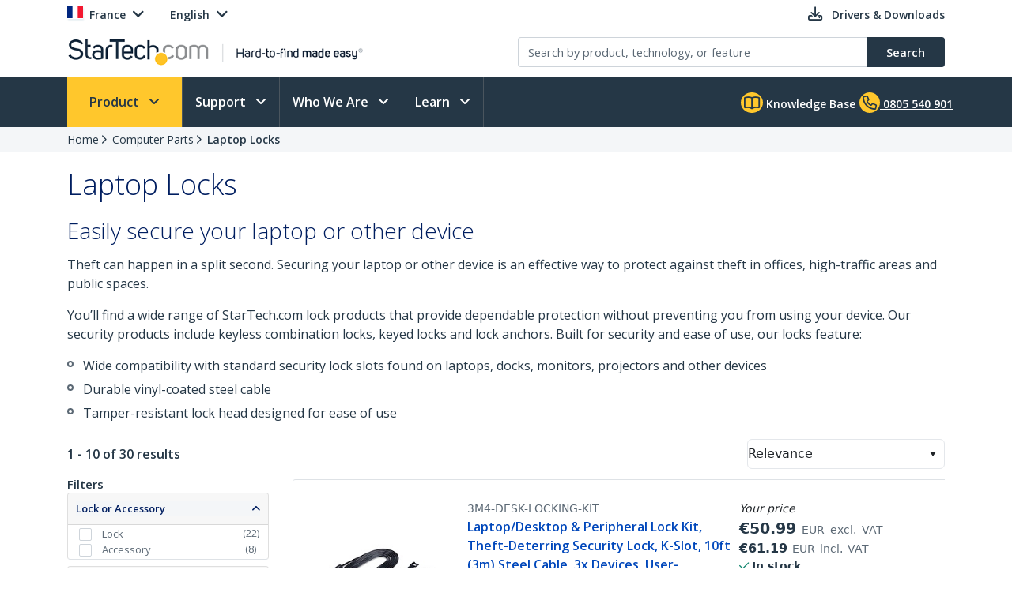

--- FILE ---
content_type: text/html; charset=utf-8
request_url: https://www.startech.com/en-fr/computer-parts/laptop-locks
body_size: 25461
content:

<!DOCTYPE html>
<html lang="EN-FR">
<head>
    <meta charset="utf-8">
    <meta http-equiv="X-UA-Compatible" content="IE=Edge" />
    <meta name="viewport" content="width=device-width, initial-scale=1">
    <meta name="format-detection" content="telephone=no">
    <meta name="description" content="Protect your laptop or other computer device against theft with StarTech.com locks | France (en)" />
    <title>Laptop Locks | Computer Parts | StarTech.com France (en)</title>
    <link href="https://media.startech.com/cms/startech.com/media/images/favicon.ico" rel="shortcut icon">
<meta name="msapplication-TileColor" content="#253746">
<meta name="theme-color" content="#253746">    
<link rel="icon" href="/Areas/_LayoutZones/Content/assets/icons/favicon-32.png" sizes="32x32">
<link rel="icon" href="/Areas/_LayoutZones/Content/assets/icons/favicon-57.png" sizes="57x57">
<link rel="icon" href="/Areas/_LayoutZones/Content/assets/icons/favicon-76.png" sizes="76x76">
<link rel="icon" href="/Areas/_LayoutZones/Content/assets/icons/favicon-128.png" sizes="128x128">
<link rel="icon" href="/Areas/_LayoutZones/Content/assets/icons/favicon-192.png" sizes="192x192">
<link rel="icon" href="/Areas/_LayoutZones/Content/assets/icons/favicon-228.png" sizes="228x228">

<link rel="shortcut icon" sizes="196x196" href="/Areas/_LayoutZones/Content/assets/icons/favicon-196.png">

<link rel="apple-touch-icon" href="/Areas/_LayoutZones/Content/assets/icons/favicon-120.png" sizes="120x120">
<link rel="apple-touch-icon" href="/Areas/_LayoutZones/Content/assets/icons/favicon-152.png" sizes="152x152">
<link rel="apple-touch-icon" href="/Areas/_LayoutZones/Content/assets/icons/favicon-180.png" sizes="180x180">

<meta name="msapplication-TileColor" content="#FFFFFF">
<meta name="msapplication-TileImage" content="/Areas/_LayoutZones/Content/assets/icons/favicon-144.png">

<meta name="msapplication-config" content="/Areas/_LayoutZones/Content/assets/icons/browserconfig.xml" />
    
<meta name="copyright" content="StarTech.com">
<meta property="og:type" content="website">
<meta property="og:title" content="Laptop Locks | Computer Parts | StarTech.com France (en)">
<meta property="og:url" content="https://www.startech.com/en-fr/computer-parts/laptop-locks">
<meta property="og:image" content="https://media.startech.com/cms/startech.com/media/images/social-cards/default-card-image.jpg">
<meta property="og:locale" content="en-us">
<meta property="og:description" content="Protect your laptop or other computer device against theft with StarTech.com locks | France (en)">
<meta property="og:site_name" content="StarTech.com ">
<meta name="twitter:card" content="summary_large_image">
<meta name="twitter:site" content="STARTECHdotCOM">
<meta name="twitter:creator" content="STARTECHdotCOM">
<meta name="twitter:title" content="Laptop Locks | Computer Parts | StarTech.com France (en)">
<meta name="twitter:description" content="Protect your laptop or other computer device against theft with StarTech.com locks | France (en)">
<meta name="twitter:image" content="https://media.startech.com/cms/startech.com/media/images/social-cards/default-card-image.jpg">
    

    <script type="application/ld+json">
    {"@context":"https://schema.org","@type":"BreadcrumbList","itemListElement":[{"@type":"ListItem","item":{"@type":"Thing","@id":"https://www.startech.com/en-fr","name":"Home"},"position":0},{"@type":"ListItem","item":{"@type":"Thing","@id":"https://www.startech.com/en-fr/computer-parts","name":"Computer Parts"},"position":1},{"@type":"ListItem","item":{"@type":"Thing","@id":"https://www.startech.com/en-fr/computer-parts/laptop-locks","name":"Laptop Locks"},"position":2}]}
    </script>


<link rel="alternate" hreflang="NL-BE" href="https://www.startech.com/nl-be/computeronderdelen/laptopsloten" >
<link rel="alternate" hreflang="NL-NL" href="https://www.startech.com/nl-nl/computeronderdelen/laptopsloten" >
<link rel="alternate" hreflang="EN-AU" href="https://www.startech.com/en-au/computer-parts/laptop-locks" >
<link rel="alternate" hreflang="EN-AT" href="https://www.startech.com/en-at/computer-parts/laptop-locks" >
<link rel="alternate" hreflang="EN-BE" href="https://www.startech.com/en-be/computer-parts/laptop-locks" >
<link rel="alternate" hreflang="EN-CA" href="https://www.startech.com/en-ca/computer-parts/laptop-locks" >
<link rel="alternate" hreflang="EN-CL" href="https://www.startech.com/en-cl/computer-parts/laptop-locks" >
<link rel="alternate" hreflang="EN-CO" href="https://www.startech.com/en-co/computer-parts/laptop-locks" >
<link rel="alternate" hreflang="EN-DK" href="https://www.startech.com/en-dk/computer-parts/laptop-locks" >
<link rel="alternate" hreflang="EN" href="https://www.startech.com/en-eu/computer-parts/laptop-locks" >
<link rel="alternate" hreflang="EN-FI" href="https://www.startech.com/en-fi/computer-parts/laptop-locks" >
<link rel="canonical"  hreflang="EN-FR" href="https://www.startech.com/en-fr/computer-parts/laptop-locks" >
<link rel="alternate" hreflang="EN-DE" href="https://www.startech.com/en-de/computer-parts/laptop-locks" >
<link rel="alternate" hreflang="EN-IE" href="https://www.startech.com/en-ie/computer-parts/laptop-locks" >
<link rel="alternate" hreflang="EN-IT" href="https://www.startech.com/en-it/computer-parts/laptop-locks" >
<link rel="alternate" hreflang="EN-JP" href="https://www.startech.com/en-jp/computer-parts/laptop-locks" >
<link rel="alternate" hreflang="EN-MX" href="https://www.startech.com/en-mx/computer-parts/laptop-locks" >
<link rel="alternate" hreflang="EN-NL" href="https://www.startech.com/en-nl/computer-parts/laptop-locks" >
<link rel="alternate" hreflang="EN-NZ" href="https://www.startech.com/en-nz/computer-parts/laptop-locks" >
<link rel="alternate" hreflang="EN-PE" href="https://www.startech.com/en-pe/computer-parts/laptop-locks" >
<link rel="alternate" hreflang="EN-SG" href="https://www.startech.com/en-sg/computer-parts/laptop-locks" >
<link rel="alternate" hreflang="EN-ES" href="https://www.startech.com/en-es/computer-parts/laptop-locks" >
<link rel="alternate" hreflang="EN-SE" href="https://www.startech.com/en-se/computer-parts/laptop-locks" >
<link rel="alternate" hreflang="EN-CH" href="https://www.startech.com/en-ch/computer-parts/laptop-locks" >
<link rel="alternate" hreflang="EN-GB" href="https://www.startech.com/en-gb/computer-parts/laptop-locks" >
<link rel="alternate" hreflang="x-default" href="https://www.startech.com/en-us/computer-parts/laptop-locks" >
<link rel="alternate" hreflang="EN-US" href="https://www.startech.com/en-us/computer-parts/laptop-locks" >
<link rel="alternate" hreflang="FR-BE" href="https://www.startech.com/fr-be/pieces-ordinateur/antivols-pour-ordinateur-portable" >
<link rel="alternate" hreflang="FR-FR" href="https://www.startech.com/fr-fr/pieces-ordinateur/antivols-pour-ordinateur-portable" >
<link rel="alternate" hreflang="FR-CH" href="https://www.startech.com/fr-ch/pieces-ordinateur/antivols-pour-ordinateur-portable" >
<link rel="alternate" hreflang="DE-AT" href="https://www.startech.com/de-at/computerteile/laptopschlosser" >
<link rel="alternate" hreflang="DE-DE" href="https://www.startech.com/de-de/computerteile/laptopschlosser" >
<link rel="alternate" hreflang="DE-CH" href="https://www.startech.com/de-ch/computerteile/laptopschlosser" >
<link rel="alternate" hreflang="IT-IT" href="https://www.startech.com/it-it/pezzi-per-computer/serrature-computer-laptop" >
<link rel="alternate" hreflang="IT-CH" href="https://www.startech.com/it-ch/pezzi-per-computer/serrature-computer-laptop" >
<link rel="alternate" hreflang="JA-JP" href="https://www.startech.com/ja-jp/computer-parts/laptop-locks" >
<link rel="alternate" hreflang="ES-CL" href="https://www.startech.com/es-cl/partes-de-computador/candados-para-notebook" >
<link rel="alternate" hreflang="ES-CO" href="https://www.startech.com/es-co/partes-de-computador/candados-para-portatil" >
<link rel="alternate" hreflang="ES" href="https://www.startech.com/es-eu/componentes-ordenadores/candados-para-ordenador-portatil" >
<link rel="alternate" hreflang="ES-MX" href="https://www.startech.com/es-mx/componentes-computadoras/candados-para-laptop" >
<link rel="alternate" hreflang="ES-PE" href="https://www.startech.com/es-pe/partes-de-computador/candados-para-laptop" >
<link rel="alternate" hreflang="ES-ES" href="https://www.startech.com/es-es/componentes-ordenadores/candados-para-ordenador-portatil" >
<link rel="alternate" hreflang="SV-SE" href="https://www.startech.com/sv-se/datordelar/las-for-barbara-datorer" >



    <link as="style" rel="stylesheet preload" href="//fonts.googleapis.com/css?family=Open+Sans:300,400,400i,600&display=swap" type="text/css" crossorigin="anonymous">
    <link as='style' rel='stylesheet preload' href='/12.0.0.4/bundles/Content/coreDefer.bundle.css?v=f3Ww3Ku2YEeick-vjn1JeCTAiYvmJnYjLu5hfmtyogc1' type='text/css' crossorigin='anonymous'/>

    <link as='style' rel='stylesheet preload' href='/12.0.0.4/bundles/Content/kendoDefer.bundle.css?v=g2Qa4F6BQS27wWWBnPr198_5tOWoXU3X00Xo06HjBPc1' type='text/css' crossorigin='anonymous'/>

    <link as='style' rel='stylesheet preload' href='/12.0.0.4/bundles/Content/startech/startech.cms.portal.layoutZones.bundle.css?v=5H-OdoAbvGBBJV-5R9_hs97cfBZAbFvccTtVkZ_uzBw1' type='text/css' crossorigin='anonymous'/>

    <link as='style' rel='stylesheet preload' href='/12.0.0.4/bundles/Content/startech/startech.cms.portal.mainLayout.bundle.css?v=13vayf_mgEF-qoExe_xVhIUzswIxvsLjpaBHBYIYdr41' type='text/css' crossorigin='anonymous'/>

    

    
    
    <link as='style' rel='stylesheet preload' href='/12.0.0.4/bundles/Content/startech/startech.cms.portal.productManagerV2.productCategory.bundle.css?v=2DbrwIKbYRS3OpR_wspe29NFTwK6sRVE45EelnYJVo01' type='text/css' crossorigin='anonymous'/>



    <script src='/12.0.0.4/bundles/Scripts/thirdParty.bundle.js?v=x_i-_2tppWfQWo4Naq7HrhBT_L1OyRI1zLIZXtYYdrs1' defer></script>

    <script src='/12.0.0.4/bundles/Scripts/kendoCoreCustom.bundle.js?v=QQMi3JifQIqHHq1HmXDEZSnWA6up2F9HnSpfAK2y-jE1' defer></script>

    <script src='/12.0.0.4/bundles/Scripts/startech.cms.portal.bundle.js?v=e2tefI1-1VRexhcy6QgyvUKhSo3wxYCu4MErhADU3h41' defer></script>

    

    
    
    <script src='/12.0.0.4/bundles/Scripts/startech/startech.cms.portal.productManagerV2.productCategory.bundle.js?v=_ITuHpBmgZzPB2k5ymbRrk9TuJxn2x9ziRXgvNgd-ek1' defer></script>



</head>
<body class="en-fr " data-spy="scroll" data-target="#scrollSpy" data-offset="50">
    
<script type="text/javascript" defer>
//Define namespace.
var startech = {};
startech.cms = {};
startech.cms.portal = {};
startech.cms.portal.constants = {};
startech.cms.portal.resources =
{
    label: {},
    confirmation: {},
    information: {},
    error: {},
    warning: {},
    validation: {}
};

startech.cms.portal.routes =
{
    mvc: {},
    service: {}
};


//--- Initialize UI JS module. ------
startech.cms.portal.constants.languageCode = "EN";
startech.cms.portal.constants.currentCulture = "EN-FR";
startech.cms.portal.constants.currentLanguage = "EN";
startech.cms.portal.constants.currentCountry = "fr";
startech.cms.portal.constants.rootLanguage = "EN";
startech.cms.portal.constants.languageIsEnglish = true;
startech.cms.portal.constants.mstOmnichannelChatOptions = {"source":"https://oc-cdn-public.azureedge.net/livechatwidget/scripts/LiveChatBootstrapper.js","organizationID":"d9723885-b826-412e-ad8b-5a495d574e4d","organizationURL":"https://unqd9723885b826412ead8b5a495d574-crm3.omnichannelengagementhub.com","applicationID":"5e0f78a1-3bf8-45e6-ae79-c19c7836b351"};
startech.cms.portal.constants.mediaLanguage = "EN";
startech.cms.portal.constants.accountIsLoggedIn = false;
startech.cms.portal.constants.pageModelType = "Category";
startech.cms.portal.constants.pageID = "5326f37f-a1dc-5f3e-96a4-b503fa2b2c60:EN-FR";
startech.cms.portal.constants.accountID = "";
startech.cms.portal.constants.accountEmail = "";
if (startech.cms.portal.constants.accountEmail.length === 0)
{
    startech.cms.portal.constants.accountEmail = null;
}

//-----  Resources -----
startech.cms.portal.resources.label.Select = "Select";
startech.cms.portal.resources.information.IENotCompatibleMessage = "We have detected that you are using a browser that is not compatible with our website. For a better user experience, please use a newer browser.";
startech.cms.portal.resources.label.IENotification = "Notification";
startech.cms.portal.resources.information.CookieBannerText = "<div id='iubenda-cs-title'>Notice</div><div id='iubenda-cs-paragraph'><p class='iub-p' style='line-height: 1.5 !important;'>We use cookies or similar technologies for strictly necessary activities (to make our site work) and for measurement (to analyze site usage).  By clicking “Accept” you consent to our website’s use of these cookies.  Please click below if you would like to customize your preferences or visit our <a href='/privacy-policy/341725/cookie-policy?an=no&s_ck=false&newmarkup=yes' class='iubenda-cs-cookie-policy-lnk'>Cookie Policy</a> for more information.</p><br /><p class='iub-p'></p></div>";
startech.cms.portal.resources.information.CookieBannerAccept = "Accept";
startech.cms.portal.resources.information.CookieBannerReject = "Reject";
startech.cms.portal.resources.information.CookieBannerLearMoreAndCustomize = "Learn more and customize";


/**
    * Formats a string with numbered arguments, as in "{0} {1}!".format("Hello","world")
    * http://stackoverflow.com/questions/18405736/is-there-a-c-sharp-string-format-equivalent-in-javascript
*/
if (!String.prototype.format)
{
    String.prototype.format = function ()
    {
        var arg = arguments;

        return this.replace(/{(\d+)}/g, function (match, number)
        {
            return typeof arg[number] != 'undefined' ? (arg[number] || "") : match;
        });
    };
}

// http://stackoverflow.com/a/5086487/1370216
if (!String.prototype.toCamelCase)
{
    String.prototype.toCamelCase = function ()
    {
        return this.replace(/(?:^|\s)\w/g, function (match)
        {
            return match.toLowerCase();
        });
    };
}

startech.cms.portal.Language =
{
    EN: 'EN',
    ES: 'ES',
    CL: 'CL',
    CO: 'CO',
    MX: 'MX',
    FR: 'FR',
    IT: 'IT',
    DE: 'DE',
    JA: 'JA',
    SV: 'SV'
};

startech.cms.portal.GalleryImageType =
{
    Image: 0,
    Video: 1,
    Enhanced: 2,
    Bom: 3
}

startech.cms.portal.OperationResultType =
{
    Success: true,
    Failure: false
};

startech.cms.portal.Culture =
{
    EN_US: 'EN-US',
    EN_CA: 'EN-CA'
};

startech.cms.portal.MediaBreakPoints =
{
    MOBILE_MINI: 340,
    MOBILE: 567,
    TABLET: 768,
    LAPTOP: 992,
    DESKTOP: 1200
};

startech.cms.portal.FormStepType =
{
    All: 0,
    Step1: 1,
    Step2: 2,
    Step3: 3,
    Step4: 4,
    Send: 5
};

startech.cms.portal.SelectorVisibilityType =
{
    None: "none",
    Block: "block"
};

startech.cms.portal.TemplateColumsNumberLayout =
{
    Two: 'Two',
    Three: 'Three',
    Four: 'Four',
    Five: 'Five',
    Six: 'Six'
};

startech.cms.portal.ScreenType =
{
    GlobalHeader: 'GlobalHeader',
    GlobalFooter: 'GlobalFooter',
    GlobalGTM: 'GlobalGTM',
    GlobalCaptureFormD365: 'GlobalCaptureFormD365',
    GlobalCaptureFormRealTimeD365: 'GlobalCaptureFormRealTimeD365',
    AccountCreate: 'AccountCreate',
    AccountDetail: 'AccountDetail',
    AccountConfirm: 'AccountConfirm',
    AccountLogin: 'AccountLogin',
    AccountResetPassWord: 'AccountResetPassWord',
    ProductCategoriesListing: 'ProductCategoriesListing',
    ProductNewProductListing: 'ProductNewProductListing',
    ProductSearchListing: 'ProductSearchListing',
    ProductSearchCampaignListing: 'ProductSearchCampaignListing',
    ProductDetail: 'ProductDetail',
    WhereToBuyProduct: 'WhereToBuyProduct',
    WhereToBuyPartners: 'WhereToBuyPartners',
    ProductCategorySitemap: 'ProductCategorySitemap',
    AboutUsPressReleaseLanding: 'AboutUsPressReleaseLanding',
    AboutUsPressReleaseItem: 'AboutUsPressReleaseItem',
    FormAODA: 'FormAODA',
    FormDealRegistration: 'FormDealRegistration',
    FormMediaInquiry: 'FormMediaInquiry',
    FormQuickBuy: 'FormQuickBuy',
    FormRMARequest: 'FormRMARequest',
    FormSiteFeedback: 'FormSiteFeedback',
    FormSupport: 'FormSupport',
    FormsVolumeQuote: 'FormsVolumeQuote',
    DashboardManager: 'DashboardManager',
    DashboardManagerDashboard: 'DashboardManagerDashboard',
    DashboardManagerAddressBook: 'DashboardManagerAddressBook',
    DashboardManagerAddressBookEdit: 'DashboardManagerAddressBookEdit',
    DashboardManagerProfile: 'DashboardManagerProfile',
    DashboardManagerOrderList: 'DashboardManagerOrderList',
    DashboardManagerOrderDetail: 'DashboardManagerOrderDetail',
    DashboardManagerOrderPrint: 'DashboardManagerOrderPrint',
    EcommerceCart: 'EcommerceCart',
    EcommerceCheckout: 'EcommerceCheckout',
    EcommerceOrderConfirmation: 'EcommerceOrderConfirmation',
    EcommerceShippingEstimatorTool: 'EcommerceShippingEstimatorTool',
    BlogManager: 'BlogManager',
    MarketingDynamicContent: 'MarketingDynamicContent',
    SupportLanding: 'SupportLanding',
    SupportDriversAndDownloads: 'SupportDriversAndDownloads',
    SupportFAQs: 'SupportFAQs',
    SupportFAQsStandalone: 'SupportFAQsStandalone',
    SupportFAQsSearch: 'SupportFAQsSearch',
    PageBuilderV2: 'PageBuilderV2',
    Homepage:'Homepage'
};


startech.initializer = (function ()
{
    var map = new Map();

    //#region Public members

    var _module =
    {
        init: function ()
        {
            try
            {
                //TO DO: to setup global params
                //_init();
            }
            catch (ex)
            {
                throw ex;
            }
        },


        setModuleLoadParam: function (key, value)
        {
            map.set(key, value);
        },


        getModuleLoadParam: function (key)
        {
            return map.get(key);
        }
    };

    return _module;

    //#endregion
    })();

//Captute inital param to augment page view event
let modParamInit =
{
    pageModelType: startech.cms.portal.constants.pageModelType,
    pageID: startech.cms.portal.constants.pageID,
    accountID: startech.cms.portal.constants.accountID
};
startech.initializer.setModuleLoadParam(startech.cms.portal.ScreenType.GlobalGTM, modParamInit);
</script>
    <noscript>
    <iframe src="https://www.googletagmanager.com/ns.html?id=GTM-MKLNTHR" height="0" width="0" style="display:none;visibility:hidden" title="GTM Implementation"></iframe>
</noscript>
    <div class="d365-mkt-config" style="display:none" data-website-id="zLMllZWWEUUjWAVNrckQ0p8ThMUVOz_Ra_7ZzZNOu0U" data-hostname="872d478590014947ac44297898f043bd.svc.dynamics.com"></div>
    <header>
        


<div class="container" id="header-main-container">
    <div id="header--row_top" class="row justify-content-between">
        <div class="col-12 col-sm-6 col-md-6 col-lg-5 menu--top_left" id="country-header-container">
            <ul class="header-country-and-language">
    <li class="country">
        <span data-template="templateHeaderCountryActiveMarket"
              data-bind="visible: isAcccountLoggedIn, source: activeMarket">
        </span>
        <div data-bind="invisible: isAcccountLoggedIn">
            <a href="#" class="dropdown-toggle" data-toggle="dropdown" aria-haspopup="true" aria-expanded="false">
                <span data-template="templateHeaderCountryActiveMarketV2"
                      data-bind="source: activeMarket">
                </span>
            </a>
            <ul class="dropdown-menu culture-menu"
                aria-labelledby="country-active-marketV2"
                data-template="templateHeaderCountryMarketList"
                data-bind="source: marketSource">
            </ul>
        </div>
    </li>
    <li class="lang">
        <span data-bind="invisible: isMultilanguages, text: activeMarket.webMarketCulture.name"></span>
        <div data-bind="visible: isMultilanguages">
            <a href="#" class="dropdown-toggle" data-toggle="dropdown" aria-haspopup="true" aria-expanded="false">
                <span data-template="templateHeaderCountryActiveCulture"
                      data-bind="source: activeMarket">
                </span>
            </a>
            <ul class="dropdown-menu culture-menu"
                aria-labelledby="web-market-active-culture"
                data-template="templateHeaderCountryCultureList"
                data-bind="source: activeMarket.webMarketCultures">
            </ul>
        </div>
    </li>
</ul>
        </div>
        <div class="col-12 col-sm-6 col-md-6 col-lg-7 menu--top_right">
            <ul>
                <li class="drivers d-none d-sm-inline">
                    <a href="/en-fr/support/drivers-and-downloads">
                        <span class="far fa-download"></span>
                        <span class="d-none d-lg-inline">Drivers &amp; Downloads</span>
                    </a>
                </li>
                            </ul>
        </div>
    </div>
    <div id="header--row_central" class="row justify-content-between">
        
        <div class="col-12 col-sm-12 col-md-6 col-lg-6 ">
            <div class="logo-header-container" id="logo-header-container">
    <a class="p-0 logo-wrapper" data-bind="attr: { href: url }, events: { click: onLogoClick }">
        <img class="lozad img-fluid logo"
            data-bind="attr: { data-src: imageUrl, alt: imageAltTag }"
            data-placeholder-background="\#EDEDED"
            width="425"
            height="41"
            onerror="startech.cms.portal.helpers.loadAltProductImage(this)" />
    </a>
</div>
        </div>
        <div class="col-12 col-sm-12 col-md-6 col-lg-6 collapse" id="searchToggle">
            <div class="search-header-container" id="search-header-container" style="position:relative;">
    <form class="search-block">
        <div class="row align-items-right">
            <div class="col pr-0">
                <div class="product-suggestions-container">
                    <label for="productSearchTerm" class="d-none">Product search</label>
                    <input type="text"
                        class="form-control product-suggestion-auto-complete"
                        id="productSearchTerm"
                        maxlength="100"
                        autocomplete="off"
                        placeholder="Search by product, technology, or feature"
                        data-bind="value: selectedProductSuggestion, events: { keyup: onProductSuggestionOptionsFilteringKeyup, keydown: onProductSuggestionOptionsFilteringKeydown }">
                    <div id="product-suggestions-options-container"
                        class="product-suggestions-options-container"
                        role="dialog" 
                        aria-label="Suggestions"
                        data-template="templateProductSuggestionOptions"
                        data-bind="css:{ width-have-products: haveProducts }, source: productSuggestionOptionsSource">
                    </div>
                </div>
            </div>
            <div class="col-auto pl-0">
                <button class="btn btn-search"
                        type="submit"
                        data-bind="events:
                        {
                            click: onSearchClick
                        }">
                    <span class="d-none d-md-block">Search</span>
                    <span class="fa-solid fa-magnifying-glass d-block d-md-none"></span>
                </button>
            </div>
        </div>
    </form>
</div>
        </div>
    </div>
</div>

<script type="text/javascript" defer>
try
{
    //--- Initialize UI JS module. ------

    // Header Account MVC routes
    var cultureSelected = startech.cms.portal.constants.currentCulture;

    startech.cms.portal.routes.mvc.HeaderAccountDashboard = "/{0}/{1}".format(cultureSelected, "dashboard");
    startech.cms.portal.routes.mvc.HeaderAccountProfile = "/{0}/{1}".format(cultureSelected, "profile");
    startech.cms.portal.routes.mvc.HeaderAccountOrders = "/{0}/{1}".format(cultureSelected, "orders");
    startech.cms.portal.routes.mvc.HeaderAccountCreate = "/en-fr/accountmanager";
    startech.cms.portal.routes.mvc.HeaderAccountLogin = "/en-fr/login";
    //startech.cms.portal.routes.mvc.HeaderCart = "";
    startech.cms.portal.routes.mvc.HeaderCart = "/en-fr/checkout";
    startech.cms.portal.routes.mvc.HeaderLogo = "/en-fr";
    startech.cms.portal.routes.mvc.HeaderSearch = "/en-fr/search";

    // Services routes
    startech.cms.portal.routes.service.HeaderSearchSuggestions = "/{0}/{1}".format(cultureSelected, "api/search/productSuggestions");

    //-----  Resources -----
    startech.cms.portal.resources.label.HeaderLogoAltImage = "StarTech.com - Hard-to-find made easy";
    startech.cms.portal.resources.label.HeaderLogoMediaImage = "https://media.startech.com/cms/startech.com/media/_common/startech-logo.png";

    var modParam =
    {
        isHeaderSimplified: false,
        isHeaderSimplifiedLogoOnly: false,
        countryInfo:
        {
            activeMarket: {"code":"FR","name":"France","isECommerce":false,"allowsLogins":false,"flagCode":"flag-icon-fr","market":"FR","currency":"EUR","currencyCode":"EUR","warehouse":"UK01","warehouseCode":"UK01","region":"Europe","regionCode":"EU","webMarketCulture":{"url":"/en-fr/computer-parts/laptop-locks","name":"English","culture":"enFR","cultureCode":"EN-FR","language":"EN","languageCode":"EN"},"webMarketCultures":[{"url":"/en-fr/computer-parts/laptop-locks","name":"English","culture":"enFR","cultureCode":"EN-FR","language":"EN","languageCode":"EN"},{"url":"/fr-fr/pieces-ordinateur/antivols-pour-ordinateur-portable","name":"French","culture":"frFR","cultureCode":"FR-FR","language":"FR","languageCode":"FR"}]},
            marketList: [{"code":"US","name":"United States","isECommerce":true,"allowsLogins":true,"flagCode":"flag-icon-us","market":"US","currency":"USD","currencyCode":"USD","warehouse":"US01","warehouseCode":"US01","region":"NorthAmerica","regionCode":"NA","webMarketCulture":{"url":"/en-us/computer-parts/laptop-locks","name":"EN-US","culture":"enUS","cultureCode":"EN-US","language":"EN","languageCode":"EN"},"webMarketCultures":[{"url":null,"name":"EN-US","culture":"enUS","cultureCode":"EN-US","language":"EN","languageCode":"EN"}]},{"code":"CA","name":"Canada","isECommerce":true,"allowsLogins":true,"flagCode":"flag-icon-ca","market":"CA","currency":"CAD","currencyCode":"CAD","warehouse":"CA01","warehouseCode":"CA01","region":"NorthAmerica","regionCode":"NA","webMarketCulture":{"url":"/en-ca/computer-parts/laptop-locks","name":"EN-CA","culture":"enCA","cultureCode":"EN-CA","language":"EN","languageCode":"EN"},"webMarketCultures":[{"url":null,"name":"EN-CA","culture":"enCA","cultureCode":"EN-CA","language":"EN","languageCode":"EN"},{"url":null,"name":"FR-CA","culture":"frCA","cultureCode":"FR-CA","language":"FR","languageCode":"FR"}]},{"code":"UK","name":"United Kingdom","isECommerce":true,"allowsLogins":true,"flagCode":"flag-icon-gb","market":"UK","currency":"GBP","currencyCode":"GBP","warehouse":"UK01","warehouseCode":"UK01","region":"Europe","regionCode":"EU","webMarketCulture":{"url":"/en-gb/computer-parts/laptop-locks","name":"EN-GB","culture":"enGB","cultureCode":"EN-GB","language":"EN","languageCode":"EN"},"webMarketCultures":[{"url":null,"name":"EN-GB","culture":"enGB","cultureCode":"EN-GB","language":"EN","languageCode":"EN"}]},{"code":"IE","name":"Republic of Ireland","isECommerce":false,"allowsLogins":true,"flagCode":"flag-icon-ie","market":"IE","currency":"EUR","currencyCode":"EUR","warehouse":"UK01","warehouseCode":"UK01","region":"Europe","regionCode":"EU","webMarketCulture":{"url":"/en-ie/computer-parts/laptop-locks","name":"EN-IE","culture":"enIE","cultureCode":"EN-IE","language":"EN","languageCode":"EN"},"webMarketCultures":[{"url":null,"name":"EN-IE","culture":"enIE","cultureCode":"EN-IE","language":"EN","languageCode":"EN"}]},{"code":"EU","name":"Europe","isECommerce":false,"allowsLogins":true,"flagCode":"flag-icon-eu","market":"EU","currency":"EUR","currencyCode":"EUR","warehouse":"UK01","warehouseCode":"UK01","region":"Europe","regionCode":"EU","webMarketCulture":{"url":"/en-eu/computer-parts/laptop-locks","name":"EN-EU","culture":"enEU","cultureCode":"EN-EU","language":"EN","languageCode":"EN"},"webMarketCultures":[{"url":null,"name":"EN-EU","culture":"enEU","cultureCode":"EN-EU","language":"EN","languageCode":"EN"},{"url":null,"name":"ES-EU","culture":"esEU","cultureCode":"ES-EU","language":"ES","languageCode":"ES"}]},{"code":"AU","name":"Australia","isECommerce":false,"allowsLogins":false,"flagCode":"flag-icon-au","market":"AU","currency":"AUD","currencyCode":"AUD","warehouse":"AU01","warehouseCode":"AU01","region":"Asia","regionCode":"Asia","webMarketCulture":{"url":"/en-au/computer-parts/laptop-locks","name":"EN-AU","culture":"enAU","cultureCode":"EN-AU","language":"EN","languageCode":"EN"},"webMarketCultures":[{"url":null,"name":"EN-AU","culture":"enAU","cultureCode":"EN-AU","language":"EN","languageCode":"EN"}]},{"code":"AT","name":"Austria","isECommerce":false,"allowsLogins":false,"flagCode":"flag-icon-at","market":"AT","currency":"EUR","currencyCode":"EUR","warehouse":"UK01","warehouseCode":"UK01","region":"Europe","regionCode":"EU","webMarketCulture":{"url":"/de-at/computerteile/laptopschlosser","name":"DE-AT","culture":"deAT","cultureCode":"DE-AT","language":"DE","languageCode":"DE"},"webMarketCultures":[{"url":null,"name":"DE-AT","culture":"deAT","cultureCode":"DE-AT","language":"DE","languageCode":"DE"},{"url":null,"name":"EN-AT","culture":"enAT","cultureCode":"EN-AT","language":"EN","languageCode":"EN"}]},{"code":"BE","name":"Belgium","isECommerce":false,"allowsLogins":false,"flagCode":"flag-icon-be","market":"BE","currency":"EUR","currencyCode":"EUR","warehouse":"UK01","warehouseCode":"UK01","region":"Europe","regionCode":"EU","webMarketCulture":{"url":"/en-be/computer-parts/laptop-locks","name":"EN-BE","culture":"enBE","cultureCode":"EN-BE","language":"EN","languageCode":"EN"},"webMarketCultures":[{"url":null,"name":"EN-BE","culture":"enBE","cultureCode":"EN-BE","language":"EN","languageCode":"EN"},{"url":null,"name":"FR-BE","culture":"frBE","cultureCode":"FR-BE","language":"FR","languageCode":"FR"},{"url":null,"name":"NL-BE","culture":"nlBE","cultureCode":"NL-BE","language":"NL","languageCode":"NL"}]},{"code":"CL","name":"Chile","isECommerce":false,"allowsLogins":false,"flagCode":"flag-icon-cl","market":"CL","currency":"USD","currencyCode":"USD","warehouse":"US01","warehouseCode":"US01","region":"SouthAmerica","regionCode":"SA","webMarketCulture":{"url":"/es-cl/partes-de-computador/candados-para-notebook","name":"ES-CL","culture":"esCL","cultureCode":"ES-CL","language":"CL","languageCode":"CL"},"webMarketCultures":[{"url":null,"name":"EN-CL","culture":"enCL","cultureCode":"EN-CL","language":"EN","languageCode":"EN"},{"url":null,"name":"ES-CL","culture":"esCL","cultureCode":"ES-CL","language":"CL","languageCode":"CL"}]},{"code":"CO","name":"Colombia","isECommerce":false,"allowsLogins":false,"flagCode":"flag-icon-co","market":"CO","currency":"USD","currencyCode":"USD","warehouse":"US01","warehouseCode":"US01","region":"SouthAmerica","regionCode":"SA","webMarketCulture":{"url":"/es-co/partes-de-computador/candados-para-portatil","name":"ES-CO","culture":"esCO","cultureCode":"ES-CO","language":"CO","languageCode":"CO"},"webMarketCultures":[{"url":null,"name":"EN-CO","culture":"enCO","cultureCode":"EN-CO","language":"EN","languageCode":"EN"},{"url":null,"name":"ES-CO","culture":"esCO","cultureCode":"ES-CO","language":"CO","languageCode":"CO"}]},{"code":"DK","name":"Denmark","isECommerce":false,"allowsLogins":false,"flagCode":"flag-icon-dk","market":"DK","currency":"EUR","currencyCode":"EUR","warehouse":"UK01","warehouseCode":"UK01","region":"Europe","regionCode":"EU","webMarketCulture":{"url":"/en-dk/computer-parts/laptop-locks","name":"EN-DK","culture":"enDK","cultureCode":"EN-DK","language":"EN","languageCode":"EN"},"webMarketCultures":[{"url":null,"name":"EN-DK","culture":"enDK","cultureCode":"EN-DK","language":"EN","languageCode":"EN"}]},{"code":"FI","name":"Finland","isECommerce":false,"allowsLogins":false,"flagCode":"flag-icon-fi","market":"FI","currency":"EUR","currencyCode":"EUR","warehouse":"UK01","warehouseCode":"UK01","region":"Europe","regionCode":"EU","webMarketCulture":{"url":"/en-fi/computer-parts/laptop-locks","name":"EN-FI","culture":"enFI","cultureCode":"EN-FI","language":"EN","languageCode":"EN"},"webMarketCultures":[{"url":null,"name":"EN-FI","culture":"enFI","cultureCode":"EN-FI","language":"EN","languageCode":"EN"}]},{"code":"FR","name":"France","isECommerce":false,"allowsLogins":false,"flagCode":"flag-icon-fr","market":"FR","currency":"EUR","currencyCode":"EUR","warehouse":"UK01","warehouseCode":"UK01","region":"Europe","regionCode":"EU","webMarketCulture":{"url":"/en-fr/computer-parts/laptop-locks","name":"English","culture":"enFR","cultureCode":"EN-FR","language":"EN","languageCode":"EN"},"webMarketCultures":[{"url":"/en-fr/computer-parts/laptop-locks","name":"English","culture":"enFR","cultureCode":"EN-FR","language":"EN","languageCode":"EN"},{"url":"/fr-fr/pieces-ordinateur/antivols-pour-ordinateur-portable","name":"French","culture":"frFR","cultureCode":"FR-FR","language":"FR","languageCode":"FR"}]},{"code":"DE","name":"Germany","isECommerce":false,"allowsLogins":false,"flagCode":"flag-icon-de","market":"DE","currency":"EUR","currencyCode":"EUR","warehouse":"UK01","warehouseCode":"UK01","region":"Europe","regionCode":"EU","webMarketCulture":{"url":"/de-de/computerteile/laptopschlosser","name":"DE-DE","culture":"deDE","cultureCode":"DE-DE","language":"DE","languageCode":"DE"},"webMarketCultures":[{"url":null,"name":"DE-DE","culture":"deDE","cultureCode":"DE-DE","language":"DE","languageCode":"DE"},{"url":null,"name":"EN-DE","culture":"enDE","cultureCode":"EN-DE","language":"EN","languageCode":"EN"}]},{"code":"IN","name":"India","isECommerce":false,"allowsLogins":false,"flagCode":"flag-icon-in","market":"IN","currency":"INR","currencyCode":"INR","warehouse":"IN01","warehouseCode":"IN01","region":"Asia","regionCode":"Asia","webMarketCulture":{"url":"/en-in/computer-parts/laptop-locks","name":"EN-IN","culture":"enIN","cultureCode":"EN-IN","language":"EN","languageCode":"EN"},"webMarketCultures":[{"url":null,"name":"EN-IN","culture":"enIN","cultureCode":"EN-IN","language":"EN","languageCode":"EN"}]},{"code":"IT","name":"Italy","isECommerce":false,"allowsLogins":false,"flagCode":"flag-icon-it","market":"IT","currency":"EUR","currencyCode":"EUR","warehouse":"UK01","warehouseCode":"UK01","region":"Europe","regionCode":"EU","webMarketCulture":{"url":"/it-it/pezzi-per-computer/serrature-computer-laptop","name":"IT-IT","culture":"itIT","cultureCode":"IT-IT","language":"IT","languageCode":"IT"},"webMarketCultures":[{"url":null,"name":"EN-IT","culture":"enIT","cultureCode":"EN-IT","language":"EN","languageCode":"EN"},{"url":null,"name":"IT-IT","culture":"itIT","cultureCode":"IT-IT","language":"IT","languageCode":"IT"}]},{"code":"JP","name":"Japan","isECommerce":false,"allowsLogins":false,"flagCode":"flag-icon-jp","market":"JP","currency":"JPY","currencyCode":"JPY","warehouse":"JP01","warehouseCode":"JP01","region":"Asia","regionCode":"Asia","webMarketCulture":{"url":"/ja-jp/computer-parts/laptop-locks","name":"JA-JP","culture":"jaJP","cultureCode":"JA-JP","language":"JA","languageCode":"JA"},"webMarketCultures":[{"url":null,"name":"EN-JP","culture":"enJP","cultureCode":"EN-JP","language":"EN","languageCode":"EN"},{"url":null,"name":"JA-JP","culture":"jaJP","cultureCode":"JA-JP","language":"JA","languageCode":"JA"}]},{"code":"MX","name":"Mexico","isECommerce":false,"allowsLogins":false,"flagCode":"flag-icon-mx","market":"MX","currency":"MXN","currencyCode":"MXN","warehouse":"MX01","warehouseCode":"MX01","region":"NorthAmerica","regionCode":"NA","webMarketCulture":{"url":"/es-mx/componentes-computadoras/candados-para-laptop","name":"ES-MX","culture":"esMX","cultureCode":"ES-MX","language":"MX","languageCode":"MX"},"webMarketCultures":[{"url":null,"name":"EN-MX","culture":"enMX","cultureCode":"EN-MX","language":"EN","languageCode":"EN"},{"url":null,"name":"ES-MX","culture":"esMX","cultureCode":"ES-MX","language":"MX","languageCode":"MX"}]},{"code":"NL","name":"Netherlands","isECommerce":false,"allowsLogins":false,"flagCode":"flag-icon-nl","market":"NL","currency":"EUR","currencyCode":"EUR","warehouse":"UK01","warehouseCode":"UK01","region":"Europe","regionCode":"EU","webMarketCulture":{"url":"/nl-nl/computeronderdelen/laptopsloten","name":"NL-NL","culture":"nlNL","cultureCode":"NL-NL","language":"NL","languageCode":"NL"},"webMarketCultures":[{"url":null,"name":"EN-NL","culture":"enNL","cultureCode":"EN-NL","language":"EN","languageCode":"EN"},{"url":null,"name":"NL-NL","culture":"nlNL","cultureCode":"NL-NL","language":"NL","languageCode":"NL"}]},{"code":"NZ","name":"New Zealand","isECommerce":false,"allowsLogins":false,"flagCode":"flag-icon-nz","market":"NZ","currency":"NZD","currencyCode":"NZD","warehouse":"NZ01","warehouseCode":"NZ01","region":"Asia","regionCode":"Asia","webMarketCulture":{"url":"/en-nz/computer-parts/laptop-locks","name":"EN-NZ","culture":"enNZ","cultureCode":"EN-NZ","language":"EN","languageCode":"EN"},"webMarketCultures":[{"url":null,"name":"EN-NZ","culture":"enNZ","cultureCode":"EN-NZ","language":"EN","languageCode":"EN"}]},{"code":"PE","name":"Peru","isECommerce":false,"allowsLogins":false,"flagCode":"flag-icon-pe","market":"PE","currency":"USD","currencyCode":"USD","warehouse":"US01","warehouseCode":"US01","region":"SouthAmerica","regionCode":"SA","webMarketCulture":{"url":"/es-pe/partes-de-computador/candados-para-laptop","name":"ES-PE","culture":"esPE","cultureCode":"ES-PE","language":"PE","languageCode":"PE"},"webMarketCultures":[{"url":null,"name":"EN-PE","culture":"enPE","cultureCode":"EN-PE","language":"EN","languageCode":"EN"},{"url":null,"name":"ES-PE","culture":"esPE","cultureCode":"ES-PE","language":"PE","languageCode":"PE"}]},{"code":"SG","name":"Singapore","isECommerce":false,"allowsLogins":false,"flagCode":"flag-icon-sg","market":"SG","currency":"SGD","currencyCode":"SGD","warehouse":"US01","warehouseCode":"US01","region":"Asia","regionCode":"Asia","webMarketCulture":{"url":"/en-sg/computer-parts/laptop-locks","name":"EN-SG","culture":"enSG","cultureCode":"EN-SG","language":"EN","languageCode":"EN"},"webMarketCultures":[{"url":null,"name":"EN-SG","culture":"enSG","cultureCode":"EN-SG","language":"EN","languageCode":"EN"}]},{"code":"ES","name":"Spain","isECommerce":false,"allowsLogins":false,"flagCode":"flag-icon-es","market":"ES","currency":"EUR","currencyCode":"EUR","warehouse":"UK01","warehouseCode":"UK01","region":"Europe","regionCode":"EU","webMarketCulture":{"url":"/es-es/componentes-ordenadores/candados-para-ordenador-portatil","name":"ES-ES","culture":"esES","cultureCode":"ES-ES","language":"ES","languageCode":"ES"},"webMarketCultures":[{"url":null,"name":"EN-ES","culture":"enES","cultureCode":"EN-ES","language":"EN","languageCode":"EN"},{"url":null,"name":"ES-ES","culture":"esES","cultureCode":"ES-ES","language":"ES","languageCode":"ES"}]},{"code":"SE","name":"Sweden","isECommerce":false,"allowsLogins":false,"flagCode":"flag-icon-se","market":"SE","currency":"EUR","currencyCode":"EUR","warehouse":"UK01","warehouseCode":"UK01","region":"Europe","regionCode":"EU","webMarketCulture":{"url":"/sv-se/datordelar/las-for-barbara-datorer","name":"SV-SE","culture":"svSE","cultureCode":"SV-SE","language":"SV","languageCode":"SV"},"webMarketCultures":[{"url":null,"name":"EN-SE","culture":"enSE","cultureCode":"EN-SE","language":"EN","languageCode":"EN"},{"url":null,"name":"SV-SE","culture":"svSE","cultureCode":"SV-SE","language":"SV","languageCode":"SV"}]},{"code":"CH","name":"Switzerland","isECommerce":false,"allowsLogins":false,"flagCode":"flag-icon-ch","market":"CH","currency":"EUR","currencyCode":"EUR","warehouse":"UK01","warehouseCode":"UK01","region":"Europe","regionCode":"EU","webMarketCulture":{"url":"/de-ch/computerteile/laptopschlosser","name":"DE-CH","culture":"deCH","cultureCode":"DE-CH","language":"DE","languageCode":"DE"},"webMarketCultures":[{"url":null,"name":"DE-CH","culture":"deCH","cultureCode":"DE-CH","language":"DE","languageCode":"DE"},{"url":null,"name":"EN-CH","culture":"enCH","cultureCode":"EN-CH","language":"EN","languageCode":"EN"},{"url":null,"name":"FR-CH","culture":"frCH","cultureCode":"FR-CH","language":"FR","languageCode":"FR"},{"url":null,"name":"IT-CH","culture":"itCH","cultureCode":"IT-CH","language":"IT","languageCode":"IT"}]},{"code":"INTRL","name":"International","isECommerce":true,"allowsLogins":false,"flagCode":"flag-icon-globe","market":"INTRL","currency":"USD","currencyCode":"USD","warehouse":"US01","warehouseCode":"US01","region":"NorthAmerica","regionCode":"NA","webMarketCulture":{"url":"/en-us/computer-parts/laptop-locks","name":"EN-US","culture":"enUS","cultureCode":"EN-US","language":"EN","languageCode":"EN"},"webMarketCultures":[{"url":null,"name":"EN-US","culture":"enUS","cultureCode":"EN-US","language":"EN","languageCode":"EN"}]}],
            isAcccountLoggedIn: false
        },
        cartInfo:
        {
            cartItemTotal: 0
        }
    };

    startech.initializer.setModuleLoadParam(startech.cms.portal.ScreenType.GlobalHeader, modParam);
}
catch (err)
{
    alert('Error: Global Header');
}
</script>
        


<div class="main-navigation">
    <div class="container">
        <div class="row">
            <div class="col-12 no-padding-right">
                <nav class="navbar navbar-expand-lg no-padding">
                    <div class="navbar-collapse" id="navbar">
                        <ul class="navbar-nav mr-auto">
                            <li class="nav-item dropdown megamenu-li">
                                <button class="nav-link dropdown-toggle mega-menu-nav-button" type="button" id="dropdownProduct" data-toggle="dropdown" aria-haspopup="true" aria-expanded="false">
                                    <span class="d-block d-lg-none far fa-bars"></span> Product
                                </button>
                                <div class="dropdown-menu megamenu menu-product" aria-label="Product">
                                    <div class="row">
                                        <div class="col-12">
                                            <ul class="container">
                                                <li class="row">
                                                    <div class="col-12 col-md-5 col-lg-3">
                                                        <a href='/en-fr/new-products'
                                                           class="megamenu-item megamenu-item--nochildren new-product">New Products</a>
                                                    </div>
                                                </li>
                                                    <li class="row">
                                                        <div class="col-12 col-md-5 col-lg-3">
                                                                <a href="/en-fr/display-video-adapters"
                                                                   class="megamenu-item haschildren  ">
                                                                    Display &amp; Video Adapters
                                                                </a>
                                                        </div>
                                                        <div class="megamenu-item--content col-12 col-md-7 col-lg-9">
                                                            <div class="tab-drop-1">

                                                                <h4><a class="category-title mega-menu-category" href="/en-fr/display-video-adapters">Display &amp; Video Adapters</a></h4>
                                                                    <ul class="row list-group list-group-horizontal list-unstyled" id="Display&amp;VideoAdapters">

                                                                                <li class="list-group-item d-none d-lg-block">
                                                                                    <div class="card shadow-gray h-100">
                                                                                        <a class="card-padding" href="/en-fr/display-video-adapters/usb-c-display-adapters">
                                                                                            <img class="img-thumbnail lozad img-fluid mx-auto"
                                                                                                 data-src="https://sgcdn.startech.com/005329/media/groups/usb-c-display-adapters/usb-c-display-adapters.jpg"
                                                                                                 data-placeholder-background="\#EDEDED"
                                                                                                 onerror="startech.cms.portal.helpers.loadAltProductImage(this)">
                                                                                            <div class="text-center card-title">
                                                                                                <span class="mega-menu-category">USB-C Display Adapters</span>
                                                                                            </div>
                                                                                        </a>
                                                                                    </div>
                                                                                </li>
                                                                                <li class="d-block d-lg-none pr-0 list-group-item"><a href="/en-fr/display-video-adapters/usb-c-display-adapters" class="mega-menu-category">USB-C Display Adapters</a></li>
                                                                                <li class="list-group-item d-none d-lg-block">
                                                                                    <div class="card shadow-gray h-100">
                                                                                        <a class="card-padding" href="/en-fr/display-video-adapters/displayport-mini-displayport-adapters">
                                                                                            <img class="img-thumbnail lozad img-fluid mx-auto"
                                                                                                 data-src="https://sgcdn.startech.com/005329/media/groups/displayport-mini-displayport-adapters/mdp-dp-display-adapters.jpg"
                                                                                                 data-placeholder-background="\#EDEDED"
                                                                                                 onerror="startech.cms.portal.helpers.loadAltProductImage(this)">
                                                                                            <div class="text-center card-title">
                                                                                                <span class="mega-menu-category">DisplayPort &amp; Mini DisplayPort Adapters</span>
                                                                                            </div>
                                                                                        </a>
                                                                                    </div>
                                                                                </li>
                                                                                <li class="d-block d-lg-none pr-0 list-group-item"><a href="/en-fr/display-video-adapters/displayport-mini-displayport-adapters" class="mega-menu-category">DisplayPort &amp; Mini DisplayPort Adapters</a></li>
                                                                                <li class="list-group-item d-none d-lg-block">
                                                                                    <div class="card shadow-gray h-100">
                                                                                        <a class="card-padding" href="/en-fr/display-video-adapters/thunderbolt-video-adapters">
                                                                                            <img class="img-thumbnail lozad img-fluid mx-auto"
                                                                                                 data-src="https://sgcdn.startech.com/005329/media/groups/thunderbolt-video-adapters/thunderbolt-display-adapters.jpg"
                                                                                                 data-placeholder-background="\#EDEDED"
                                                                                                 onerror="startech.cms.portal.helpers.loadAltProductImage(this)">
                                                                                            <div class="text-center card-title">
                                                                                                <span class="mega-menu-category">Thunderbolt Display Adapters</span>
                                                                                            </div>
                                                                                        </a>
                                                                                    </div>
                                                                                </li>
                                                                                <li class="d-block d-lg-none pr-0 list-group-item"><a href="/en-fr/display-video-adapters/thunderbolt-video-adapters" class="mega-menu-category">Thunderbolt Display Adapters</a></li>
                                                                                <li class="list-group-item d-none d-lg-block">
                                                                                    <div class="card shadow-gray h-100">
                                                                                        <a class="card-padding" href="/en-fr/display-video-adapters/usb-a-display-adapters">
                                                                                            <img class="img-thumbnail lozad img-fluid mx-auto"
                                                                                                 data-src="https://sgcdn.startech.com/005329/media/groups/usb-a-display-adapters/usb-a-display-adapters.jpg"
                                                                                                 data-placeholder-background="\#EDEDED"
                                                                                                 onerror="startech.cms.portal.helpers.loadAltProductImage(this)">
                                                                                            <div class="text-center card-title">
                                                                                                <span class="mega-menu-category">USB-A Display Adapters</span>
                                                                                            </div>
                                                                                        </a>
                                                                                    </div>
                                                                                </li>
                                                                                <li class="d-block d-lg-none pr-0 list-group-item"><a href="/en-fr/display-video-adapters/usb-a-display-adapters" class="mega-menu-category">USB-A Display Adapters</a></li>
                                                                                <li class="list-group-item d-none d-lg-block">
                                                                                    <div class="card shadow-gray h-100">
                                                                                        <a class="card-padding" href="/en-fr/display-video-adapters/hdmi-dvi-display-adapters">
                                                                                            <img class="img-thumbnail lozad img-fluid mx-auto"
                                                                                                 data-src="https://sgcdn.startech.com/005329/media/groups/hdmi-dvi-display-adapters/hdmi-dvi-display-adapters.jpg"
                                                                                                 data-placeholder-background="\#EDEDED"
                                                                                                 onerror="startech.cms.portal.helpers.loadAltProductImage(this)">
                                                                                            <div class="text-center card-title">
                                                                                                <span class="mega-menu-category">HDMI &amp; DVI Display Adapters</span>
                                                                                            </div>
                                                                                        </a>
                                                                                    </div>
                                                                                </li>
                                                                                <li class="d-block d-lg-none pr-0 list-group-item"><a href="/en-fr/display-video-adapters/hdmi-dvi-display-adapters" class="mega-menu-category">HDMI &amp; DVI Display Adapters</a></li>
                                                                    </ul>
                                                            </div>
                                                        </div>
                                                    </li>
                                                    <li class="row">
                                                        <div class="col-12 col-md-5 col-lg-3">
                                                                <a href="/en-fr/universal-laptop-docking-stations"
                                                                   class="megamenu-item haschildren  ">
                                                                    Universal Laptop Docking Stations
                                                                </a>
                                                        </div>
                                                        <div class="megamenu-item--content col-12 col-md-7 col-lg-9">
                                                            <div class="tab-drop-1">

                                                                <h4><a class="category-title mega-menu-category" href="/en-fr/universal-laptop-docking-stations">Universal Laptop Docking Stations</a></h4>
                                                                    <ul class="row list-group list-group-horizontal list-unstyled" id="UniversalLaptopDockingStations">

                                                                                <li class="list-group-item d-none d-lg-block">
                                                                                    <div class="card shadow-gray h-100">
                                                                                        <a class="card-padding" href="/en-fr/universal-laptop-docking-stations/thunderbolt-docking-stations">
                                                                                            <img class="img-thumbnail lozad img-fluid mx-auto"
                                                                                                 data-src="https://sgcdn.startech.com/005329/media/groups/thunderbolt-docking-stations/thunderbolt-docks.jpg"
                                                                                                 data-placeholder-background="\#EDEDED"
                                                                                                 onerror="startech.cms.portal.helpers.loadAltProductImage(this)">
                                                                                            <div class="text-center card-title">
                                                                                                <span class="mega-menu-category">Thunderbolt Docking Stations</span>
                                                                                            </div>
                                                                                        </a>
                                                                                    </div>
                                                                                </li>
                                                                                <li class="d-block d-lg-none pr-0 list-group-item"><a href="/en-fr/universal-laptop-docking-stations/thunderbolt-docking-stations" class="mega-menu-category">Thunderbolt Docking Stations</a></li>
                                                                                <li class="list-group-item d-none d-lg-block">
                                                                                    <div class="card shadow-gray h-100">
                                                                                        <a class="card-padding" href="/en-fr/universal-laptop-docking-stations/usb-c-docking-stations">
                                                                                            <img class="img-thumbnail lozad img-fluid mx-auto"
                                                                                                 data-src="https://sgcdn.startech.com/005329/media/groups/usb-c-docking-stations/usb-c-docks.jpg"
                                                                                                 data-placeholder-background="\#EDEDED"
                                                                                                 onerror="startech.cms.portal.helpers.loadAltProductImage(this)">
                                                                                            <div class="text-center card-title">
                                                                                                <span class="mega-menu-category">USB-C Docking Stations</span>
                                                                                            </div>
                                                                                        </a>
                                                                                    </div>
                                                                                </li>
                                                                                <li class="d-block d-lg-none pr-0 list-group-item"><a href="/en-fr/universal-laptop-docking-stations/usb-c-docking-stations" class="mega-menu-category">USB-C Docking Stations</a></li>
                                                                                <li class="list-group-item d-none d-lg-block">
                                                                                    <div class="card shadow-gray h-100">
                                                                                        <a class="card-padding" href="/en-fr/universal-laptop-docking-stations/usb-c-multiport-adapters">
                                                                                            <img class="img-thumbnail lozad img-fluid mx-auto"
                                                                                                 data-src="https://sgcdn.startech.com/005329/media/groups/usb-c-multiport-adapters/usb-c-multiport-adapters.jpg"
                                                                                                 data-placeholder-background="\#EDEDED"
                                                                                                 onerror="startech.cms.portal.helpers.loadAltProductImage(this)">
                                                                                            <div class="text-center card-title">
                                                                                                <span class="mega-menu-category">USB-C Multiport Adapters</span>
                                                                                            </div>
                                                                                        </a>
                                                                                    </div>
                                                                                </li>
                                                                                <li class="d-block d-lg-none pr-0 list-group-item"><a href="/en-fr/universal-laptop-docking-stations/usb-c-multiport-adapters" class="mega-menu-category">USB-C Multiport Adapters</a></li>
                                                                                <li class="list-group-item d-none d-lg-block">
                                                                                    <div class="card shadow-gray h-100">
                                                                                        <a class="card-padding" href="/en-fr/universal-laptop-docking-stations/usb-a-docking-stations">
                                                                                            <img class="img-thumbnail lozad img-fluid mx-auto"
                                                                                                 data-src="https://sgcdn.startech.com/005329/media/groups/usb-a-docking-stations/usb-a-docks.jpg"
                                                                                                 data-placeholder-background="\#EDEDED"
                                                                                                 onerror="startech.cms.portal.helpers.loadAltProductImage(this)">
                                                                                            <div class="text-center card-title">
                                                                                                <span class="mega-menu-category">USB-A Docking Stations</span>
                                                                                            </div>
                                                                                        </a>
                                                                                    </div>
                                                                                </li>
                                                                                <li class="d-block d-lg-none pr-0 list-group-item"><a href="/en-fr/universal-laptop-docking-stations/usb-a-docking-stations" class="mega-menu-category">USB-A Docking Stations</a></li>
                                                                    </ul>
                                                            </div>
                                                        </div>
                                                    </li>
                                                    <li class="row">
                                                        <div class="col-12 col-md-5 col-lg-3">
                                                                <a href="/en-fr/privacy-screen-filters"
                                                                   class="megamenu-item haschildren  ">
                                                                    Privacy Screen Filters
                                                                </a>
                                                        </div>
                                                        <div class="megamenu-item--content col-12 col-md-7 col-lg-9">
                                                            <div class="tab-drop-1">

                                                                <h4><a class="category-title mega-menu-category" href="/en-fr/privacy-screen-filters">Privacy Screen Filters</a></h4>
                                                                    <ul class="row list-group list-group-horizontal list-unstyled" id="PrivacyScreenFilters">

                                                                                <li class="list-group-item d-none d-lg-block">
                                                                                    <div class="card shadow-gray h-100">
                                                                                        <a class="card-padding" href="/en-fr/privacy-screen-filters/monitor-privacy-filters">
                                                                                            <img class="img-thumbnail lozad img-fluid mx-auto"
                                                                                                 data-src="https://sgcdn.startech.com/005329/media/groups/monitor-privacy-filters/monitor-filters.jpg"
                                                                                                 data-placeholder-background="\#EDEDED"
                                                                                                 onerror="startech.cms.portal.helpers.loadAltProductImage(this)">
                                                                                            <div class="text-center card-title">
                                                                                                <span class="mega-menu-category">Monitor Filters</span>
                                                                                            </div>
                                                                                        </a>
                                                                                    </div>
                                                                                </li>
                                                                                <li class="d-block d-lg-none pr-0 list-group-item"><a href="/en-fr/privacy-screen-filters/monitor-privacy-filters" class="mega-menu-category">Monitor Filters</a></li>
                                                                                <li class="list-group-item d-none d-lg-block">
                                                                                    <div class="card shadow-gray h-100">
                                                                                        <a class="card-padding" href="/en-fr/privacy-screen-filters/laptop-privacy-filters">
                                                                                            <img class="img-thumbnail lozad img-fluid mx-auto"
                                                                                                 data-src="https://sgcdn.startech.com/005329/media/groups/laptop-privacy-filters/privacy-filters.jpg"
                                                                                                 data-placeholder-background="\#EDEDED"
                                                                                                 onerror="startech.cms.portal.helpers.loadAltProductImage(this)">
                                                                                            <div class="text-center card-title">
                                                                                                <span class="mega-menu-category">Laptop Filters</span>
                                                                                            </div>
                                                                                        </a>
                                                                                    </div>
                                                                                </li>
                                                                                <li class="d-block d-lg-none pr-0 list-group-item"><a href="/en-fr/privacy-screen-filters/laptop-privacy-filters" class="mega-menu-category">Laptop Filters</a></li>
                                                                                <li class="list-group-item d-none d-lg-block">
                                                                                    <div class="card shadow-gray h-100">
                                                                                        <a class="card-padding" href="/en-fr/privacy-screen-filters/tablet-phone-privacy-filters">
                                                                                            <img class="img-thumbnail lozad img-fluid mx-auto"
                                                                                                 data-src="https://sgcdn.startech.com/005329/media/groups/tablet-phone-privacy-filters/phone-tablet-filters.jpg"
                                                                                                 data-placeholder-background="\#EDEDED"
                                                                                                 onerror="startech.cms.portal.helpers.loadAltProductImage(this)">
                                                                                            <div class="text-center card-title">
                                                                                                <span class="mega-menu-category">Tablet and Phone Filters</span>
                                                                                            </div>
                                                                                        </a>
                                                                                    </div>
                                                                                </li>
                                                                                <li class="d-block d-lg-none pr-0 list-group-item"><a href="/en-fr/privacy-screen-filters/tablet-phone-privacy-filters" class="mega-menu-category">Tablet and Phone Filters</a></li>
                                                                    </ul>
                                                            </div>
                                                        </div>
                                                    </li>
                                                    <li class="row">
                                                        <div class="col-12 col-md-5 col-lg-3">
                                                                <a href="/en-fr/usb-hubs"
                                                                   class="megamenu-item haschildren  ">
                                                                    USB Hubs
                                                                </a>
                                                        </div>
                                                        <div class="megamenu-item--content col-12 col-md-7 col-lg-9">
                                                            <div class="tab-drop-1">

                                                                <h4><a class="category-title mega-menu-category" href="/en-fr/usb-hubs">USB Hubs</a></h4>
                                                                    <ul class="row list-group list-group-horizontal list-unstyled" id="USBHubs">

                                                                                <li class="list-group-item d-none d-lg-block">
                                                                                    <div class="card shadow-gray h-100">
                                                                                        <a class="card-padding" href="/en-fr/usb-hubs/thunderbolt-hubs-adapters">
                                                                                            <img class="img-thumbnail lozad img-fluid mx-auto"
                                                                                                 data-src="https://sgcdn.startech.com/005329/media/groups/thunderbolt-hubs-adapters/thunderbolt-adapters-hubs.jpg"
                                                                                                 data-placeholder-background="\#EDEDED"
                                                                                                 onerror="startech.cms.portal.helpers.loadAltProductImage(this)">
                                                                                            <div class="text-center card-title">
                                                                                                <span class="mega-menu-category">Thunderbolt Hubs &amp; Adapters</span>
                                                                                            </div>
                                                                                        </a>
                                                                                    </div>
                                                                                </li>
                                                                                <li class="d-block d-lg-none pr-0 list-group-item"><a href="/en-fr/usb-hubs/thunderbolt-hubs-adapters" class="mega-menu-category">Thunderbolt Hubs &amp; Adapters</a></li>
                                                                                <li class="list-group-item d-none d-lg-block">
                                                                                    <div class="card shadow-gray h-100">
                                                                                        <a class="card-padding" href="/en-fr/usb-hubs/usb-c-hubs">
                                                                                            <img class="img-thumbnail lozad img-fluid mx-auto"
                                                                                                 data-src="https://sgcdn.startech.com/005329/media/groups/usb-c-hubs/usb-c-hubs.jpg"
                                                                                                 data-placeholder-background="\#EDEDED"
                                                                                                 onerror="startech.cms.portal.helpers.loadAltProductImage(this)">
                                                                                            <div class="text-center card-title">
                                                                                                <span class="mega-menu-category">USB-C Hubs</span>
                                                                                            </div>
                                                                                        </a>
                                                                                    </div>
                                                                                </li>
                                                                                <li class="d-block d-lg-none pr-0 list-group-item"><a href="/en-fr/usb-hubs/usb-c-hubs" class="mega-menu-category">USB-C Hubs</a></li>
                                                                                <li class="list-group-item d-none d-lg-block">
                                                                                    <div class="card shadow-gray h-100">
                                                                                        <a class="card-padding" href="/en-fr/usb-hubs/usb-a-hubs">
                                                                                            <img class="img-thumbnail lozad img-fluid mx-auto"
                                                                                                 data-src="https://sgcdn.startech.com/005329/media/groups/usb-a-hubs/usb-a-hubs.jpg"
                                                                                                 data-placeholder-background="\#EDEDED"
                                                                                                 onerror="startech.cms.portal.helpers.loadAltProductImage(this)">
                                                                                            <div class="text-center card-title">
                                                                                                <span class="mega-menu-category">USB-A Hubs</span>
                                                                                            </div>
                                                                                        </a>
                                                                                    </div>
                                                                                </li>
                                                                                <li class="d-block d-lg-none pr-0 list-group-item"><a href="/en-fr/usb-hubs/usb-a-hubs" class="mega-menu-category">USB-A Hubs</a></li>
                                                                                <li class="list-group-item d-none d-lg-block">
                                                                                    <div class="card shadow-gray h-100">
                                                                                        <a class="card-padding" href="/en-fr/usb-hubs/industrial-usb-hubs">
                                                                                            <img class="img-thumbnail lozad img-fluid mx-auto"
                                                                                                 data-src="https://sgcdn.startech.com/005329/media/groups/industrial-usb-hubs/industrial-usb-hubs.jpg"
                                                                                                 data-placeholder-background="\#EDEDED"
                                                                                                 onerror="startech.cms.portal.helpers.loadAltProductImage(this)">
                                                                                            <div class="text-center card-title">
                                                                                                <span class="mega-menu-category">Industrial USB Hubs</span>
                                                                                            </div>
                                                                                        </a>
                                                                                    </div>
                                                                                </li>
                                                                                <li class="d-block d-lg-none pr-0 list-group-item"><a href="/en-fr/usb-hubs/industrial-usb-hubs" class="mega-menu-category">Industrial USB Hubs</a></li>
                                                                    </ul>
                                                            </div>
                                                        </div>
                                                    </li>
                                                    <li class="row">
                                                        <div class="col-12 col-md-5 col-lg-3">
                                                                <a href="/en-fr/display-mounting-ergonomics"
                                                                   class="megamenu-item haschildren  ">
                                                                    Display Mounts and Ergonomics
                                                                </a>
                                                        </div>
                                                        <div class="megamenu-item--content col-12 col-md-7 col-lg-9">
                                                            <div class="tab-drop-1">

                                                                <h4><a class="category-title mega-menu-category" href="/en-fr/display-mounting-ergonomics">Display Mounts and Ergonomics</a></h4>
                                                                    <ul class="row list-group list-group-horizontal list-unstyled" id="DisplayMountsandErgonomics">

                                                                                <li class="list-group-item d-none d-lg-block">
                                                                                    <div class="card shadow-gray h-100">
                                                                                        <a class="card-padding" href="/en-fr/display-mounting-ergonomics/monitor-mounts">
                                                                                            <img class="img-thumbnail lozad img-fluid mx-auto"
                                                                                                 data-src="https://sgcdn.startech.com/005329/media/groups/monitor-mounts/monitor-mounts.thumb.jpg"
                                                                                                 data-placeholder-background="\#EDEDED"
                                                                                                 onerror="startech.cms.portal.helpers.loadAltProductImage(this)">
                                                                                            <div class="text-center card-title">
                                                                                                <span class="mega-menu-category">Monitor Mounts</span>
                                                                                            </div>
                                                                                        </a>
                                                                                    </div>
                                                                                </li>
                                                                                <li class="d-block d-lg-none pr-0 list-group-item"><a href="/en-fr/display-mounting-ergonomics/monitor-mounts" class="mega-menu-category">Monitor Mounts</a></li>
                                                                                <li class="list-group-item d-none d-lg-block">
                                                                                    <div class="card shadow-gray h-100">
                                                                                        <a class="card-padding" href="/en-fr/display-mounting-ergonomics/tv-mounts">
                                                                                            <img class="img-thumbnail lozad img-fluid mx-auto"
                                                                                                 data-src="https://sgcdn.startech.com/005329/media/groups/tv-mounts/tv-mounts.thumb.jpg"
                                                                                                 data-placeholder-background="\#EDEDED"
                                                                                                 onerror="startech.cms.portal.helpers.loadAltProductImage(this)">
                                                                                            <div class="text-center card-title">
                                                                                                <span class="mega-menu-category">TV Mounts</span>
                                                                                            </div>
                                                                                        </a>
                                                                                    </div>
                                                                                </li>
                                                                                <li class="d-block d-lg-none pr-0 list-group-item"><a href="/en-fr/display-mounting-ergonomics/tv-mounts" class="mega-menu-category">TV Mounts</a></li>
                                                                                <li class="list-group-item d-none d-lg-block">
                                                                                    <div class="card shadow-gray h-100">
                                                                                        <a class="card-padding" href="/en-fr/display-mounting-ergonomics/sit-stand-workstations">
                                                                                            <img class="img-thumbnail lozad img-fluid mx-auto"
                                                                                                 data-src="https://sgcdn.startech.com/005329/media/groups/sit-stand-desks/Sit-stand-desks.thumb.jpg"
                                                                                                 data-placeholder-background="\#EDEDED"
                                                                                                 onerror="startech.cms.portal.helpers.loadAltProductImage(this)">
                                                                                            <div class="text-center card-title">
                                                                                                <span class="mega-menu-category">Sit-Stand Workstations</span>
                                                                                            </div>
                                                                                        </a>
                                                                                    </div>
                                                                                </li>
                                                                                <li class="d-block d-lg-none pr-0 list-group-item"><a href="/en-fr/display-mounting-ergonomics/sit-stand-workstations" class="mega-menu-category">Sit-Stand Workstations</a></li>
                                                                                <li class="list-group-item d-none d-lg-block">
                                                                                    <div class="card shadow-gray h-100">
                                                                                        <a class="card-padding" href="/en-fr/display-mounting-ergonomics/tablet-mounts">
                                                                                            <img class="img-thumbnail lozad img-fluid mx-auto"
                                                                                                 data-src="https://sgcdn.startech.com/005329/media/groups/tablet-mounts/tablet-mounts.thumb.jpg"
                                                                                                 data-placeholder-background="\#EDEDED"
                                                                                                 onerror="startech.cms.portal.helpers.loadAltProductImage(this)">
                                                                                            <div class="text-center card-title">
                                                                                                <span class="mega-menu-category">Tablet Mounts</span>
                                                                                            </div>
                                                                                        </a>
                                                                                    </div>
                                                                                </li>
                                                                                <li class="d-block d-lg-none pr-0 list-group-item"><a href="/en-fr/display-mounting-ergonomics/tablet-mounts" class="mega-menu-category">Tablet Mounts</a></li>
                                                                                <li class="list-group-item d-none d-lg-block">
                                                                                    <div class="card shadow-gray h-100">
                                                                                        <a class="card-padding" href="/en-fr/display-mounting-ergonomics/laptop-backpacks">
                                                                                            <img class="img-thumbnail lozad img-fluid mx-auto"
                                                                                                 data-src="https://sgcdn.startech.com/005329/media/groups/laptop-backpacks/NTBKBAG156_100x80.jpg"
                                                                                                 data-placeholder-background="\#EDEDED"
                                                                                                 onerror="startech.cms.portal.helpers.loadAltProductImage(this)">
                                                                                            <div class="text-center card-title">
                                                                                                <span class="mega-menu-category">Laptop Backpacks</span>
                                                                                            </div>
                                                                                        </a>
                                                                                    </div>
                                                                                </li>
                                                                                <li class="d-block d-lg-none pr-0 list-group-item"><a href="/en-fr/display-mounting-ergonomics/laptop-backpacks" class="mega-menu-category">Laptop Backpacks</a></li>
                                                                    </ul>
                                                            </div>
                                                        </div>
                                                    </li>
                                                    <li class="row">
                                                        <div class="col-12 col-md-5 col-lg-3">
                                                                <a href="/en-fr/audio-video-products"
                                                                   class="megamenu-item haschildren  ">
                                                                    Audio-Video Products
                                                                </a>
                                                        </div>
                                                        <div class="megamenu-item--content col-12 col-md-7 col-lg-9">
                                                            <div class="tab-drop-1">

                                                                <h4><a class="category-title mega-menu-category" href="/en-fr/audio-video-products">Audio-Video Products</a></h4>
                                                                    <ul class="row list-group list-group-horizontal list-unstyled" id="Audio-VideoProducts">

                                                                                <li class="list-group-item d-none d-lg-block">
                                                                                    <div class="card shadow-gray h-100">
                                                                                        <a class="card-padding" href="/en-fr/audio-video-products/display-and-video-adapters">
                                                                                            <img class="img-thumbnail lozad img-fluid mx-auto"
                                                                                                 data-src="https://sgcdn.startech.com/005329/media/category-items/display-and-video-adapters/usb-c-video-adapter.thumb.jpg"
                                                                                                 data-placeholder-background="\#EDEDED"
                                                                                                 onerror="startech.cms.portal.helpers.loadAltProductImage(this)">
                                                                                            <div class="text-center card-title">
                                                                                                <span class="mega-menu-category">Display and Video Adapters</span>
                                                                                            </div>
                                                                                        </a>
                                                                                    </div>
                                                                                </li>
                                                                                <li class="d-block d-lg-none pr-0 list-group-item"><a href="/en-fr/audio-video-products/display-and-video-adapters" class="mega-menu-category">Display and Video Adapters</a></li>
                                                                                <li class="list-group-item d-none d-lg-block">
                                                                                    <div class="card shadow-gray h-100">
                                                                                        <a class="card-padding" href="/en-fr/audio-video-products/extenders">
                                                                                            <img class="img-thumbnail lozad img-fluid mx-auto"
                                                                                                 data-src="https://sgcdn.startech.com/005329/media/category-items/Extenders/Video-Extenders.thumb.jpg"
                                                                                                 data-placeholder-background="\#EDEDED"
                                                                                                 onerror="startech.cms.portal.helpers.loadAltProductImage(this)">
                                                                                            <div class="text-center card-title">
                                                                                                <span class="mega-menu-category">Video Extenders</span>
                                                                                            </div>
                                                                                        </a>
                                                                                    </div>
                                                                                </li>
                                                                                <li class="d-block d-lg-none pr-0 list-group-item"><a href="/en-fr/audio-video-products/extenders" class="mega-menu-category">Video Extenders</a></li>
                                                                                <li class="list-group-item d-none d-lg-block">
                                                                                    <div class="card shadow-gray h-100">
                                                                                        <a class="card-padding" href="/en-fr/audio-video-products/converters">
                                                                                            <img class="img-thumbnail lozad img-fluid mx-auto"
                                                                                                 data-src="https://sgcdn.startech.com/005329/media/category-items/Converters/Audio-Video-Converters.thumb.jpg"
                                                                                                 data-placeholder-background="\#EDEDED"
                                                                                                 onerror="startech.cms.portal.helpers.loadAltProductImage(this)">
                                                                                            <div class="text-center card-title">
                                                                                                <span class="mega-menu-category">Audio-Video Converters</span>
                                                                                            </div>
                                                                                        </a>
                                                                                    </div>
                                                                                </li>
                                                                                <li class="d-block d-lg-none pr-0 list-group-item"><a href="/en-fr/audio-video-products/converters" class="mega-menu-category">Audio-Video Converters</a></li>
                                                                                <li class="list-group-item d-none d-lg-block">
                                                                                    <div class="card shadow-gray h-100">
                                                                                        <a class="card-padding" href="/en-fr/audio-video-products/splitters">
                                                                                            <img class="img-thumbnail lozad img-fluid mx-auto"
                                                                                                 data-src="https://sgcdn.startech.com/005329/media/category-items/Splitters/Video-Splitters.thumb.jpg"
                                                                                                 data-placeholder-background="\#EDEDED"
                                                                                                 onerror="startech.cms.portal.helpers.loadAltProductImage(this)">
                                                                                            <div class="text-center card-title">
                                                                                                <span class="mega-menu-category">Video Splitters</span>
                                                                                            </div>
                                                                                        </a>
                                                                                    </div>
                                                                                </li>
                                                                                <li class="d-block d-lg-none pr-0 list-group-item"><a href="/en-fr/audio-video-products/splitters" class="mega-menu-category">Video Splitters</a></li>
                                                                                <li class="list-group-item d-none d-lg-block">
                                                                                    <div class="card shadow-gray h-100">
                                                                                        <a class="card-padding" href="/en-fr/audio-video-products/collaboration-and-boardroom-solutions">
                                                                                            <img class="img-thumbnail lozad img-fluid mx-auto"
                                                                                                 data-src="https://sgcdn.startech.com/005329/media/category-items/collaboration-and-boardroom-solutions/BEZ4MOD_MOD4DOCKACPD.main.thumb.jpg"
                                                                                                 data-placeholder-background="\#EDEDED"
                                                                                                 onerror="startech.cms.portal.helpers.loadAltProductImage(this)">
                                                                                            <div class="text-center card-title">
                                                                                                <span class="mega-menu-category">Collaboration and Boardroom Solutions</span>
                                                                                            </div>
                                                                                        </a>
                                                                                    </div>
                                                                                </li>
                                                                                <li class="d-block d-lg-none pr-0 list-group-item"><a href="/en-fr/audio-video-products/collaboration-and-boardroom-solutions" class="mega-menu-category">Collaboration and Boardroom Solutions</a></li>
                                                                                <li class="list-group-item d-none d-lg-block">
                                                                                    <div class="card shadow-gray h-100">
                                                                                        <a class="card-padding" href="/en-fr/audio-video-products/switchers">
                                                                                            <img class="img-thumbnail lozad img-fluid mx-auto"
                                                                                                 data-src="https://sgcdn.startech.com/005329/media/groups/Switchers/Video-Switchers.thumb.jpg"
                                                                                                 data-placeholder-background="\#EDEDED"
                                                                                                 onerror="startech.cms.portal.helpers.loadAltProductImage(this)">
                                                                                            <div class="text-center card-title">
                                                                                                <span class="mega-menu-category">Video Switchers</span>
                                                                                            </div>
                                                                                        </a>
                                                                                    </div>
                                                                                </li>
                                                                                <li class="d-block d-lg-none pr-0 list-group-item"><a href="/en-fr/audio-video-products/switchers" class="mega-menu-category">Video Switchers</a></li>
                                                                    </ul>
                                                            </div>
                                                        </div>
                                                    </li>
                                                    <li class="row">
                                                        <div class="col-12 col-md-5 col-lg-3">
                                                                <a href="/en-fr/cables"
                                                                   class="megamenu-item haschildren  ">
                                                                    Cables
                                                                </a>
                                                        </div>
                                                        <div class="megamenu-item--content col-12 col-md-7 col-lg-9">
                                                            <div class="tab-drop-1">

                                                                <h4><a class="category-title mega-menu-category" href="/en-fr/cables">Cables</a></h4>
                                                                    <ul class="row list-group list-group-horizontal list-unstyled" id="Cables">

                                                                                <li class="list-group-item d-none d-lg-block">
                                                                                    <div class="card shadow-gray h-100">
                                                                                        <a class="card-padding" href="/en-fr/cables/audio-video">
                                                                                            <img class="img-thumbnail lozad img-fluid mx-auto"
                                                                                                 data-src="https://sgcdn.startech.com/005329/media/category-items/audio-video/thumb/audio-video-cables-thumb.jpg"
                                                                                                 data-placeholder-background="\#EDEDED"
                                                                                                 onerror="startech.cms.portal.helpers.loadAltProductImage(this)">
                                                                                            <div class="text-center card-title">
                                                                                                <span class="mega-menu-category">Audio-Video Cables</span>
                                                                                            </div>
                                                                                        </a>
                                                                                    </div>
                                                                                </li>
                                                                                <li class="d-block d-lg-none pr-0 list-group-item"><a href="/en-fr/cables/audio-video" class="mega-menu-category">Audio-Video Cables</a></li>
                                                                                <li class="list-group-item d-none d-lg-block">
                                                                                    <div class="card shadow-gray h-100">
                                                                                        <a class="card-padding" href="/en-fr/cables/network">
                                                                                            <img class="img-thumbnail lozad img-fluid mx-auto"
                                                                                                 data-src="https://sgcdn.startech.com/005329/media/category-items/network/thumb/network-cables-and-adapters-thumb.jpg"
                                                                                                 data-placeholder-background="\#EDEDED"
                                                                                                 onerror="startech.cms.portal.helpers.loadAltProductImage(this)">
                                                                                            <div class="text-center card-title">
                                                                                                <span class="mega-menu-category">Network Cables &amp; Adapters</span>
                                                                                            </div>
                                                                                        </a>
                                                                                    </div>
                                                                                </li>
                                                                                <li class="d-block d-lg-none pr-0 list-group-item"><a href="/en-fr/cables/network" class="mega-menu-category">Network Cables &amp; Adapters</a></li>
                                                                                <li class="list-group-item d-none d-lg-block">
                                                                                    <div class="card shadow-gray h-100">
                                                                                        <a class="card-padding" href="/en-fr/cables/usb-20">
                                                                                            <img class="img-thumbnail lozad img-fluid mx-auto"
                                                                                                 data-src="https://sgcdn.startech.com/005329/media/category-items/usb-2.0/thumb/usb2-cables-thumb.jpg"
                                                                                                 data-placeholder-background="\#EDEDED"
                                                                                                 onerror="startech.cms.portal.helpers.loadAltProductImage(this)">
                                                                                            <div class="text-center card-title">
                                                                                                <span class="mega-menu-category">USB Cables &amp; Adapters</span>
                                                                                            </div>
                                                                                        </a>
                                                                                    </div>
                                                                                </li>
                                                                                <li class="d-block d-lg-none pr-0 list-group-item"><a href="/en-fr/cables/usb-20" class="mega-menu-category">USB Cables &amp; Adapters</a></li>
                                                                                <li class="list-group-item d-none d-lg-block">
                                                                                    <div class="card shadow-gray h-100">
                                                                                        <a class="card-padding" href="/en-fr/cables/drive">
                                                                                            <img class="img-thumbnail lozad img-fluid mx-auto"
                                                                                                 data-src="https://sgcdn.startech.com/005329/media/category-items/discos/thumb/drive-cables-thumb.jpg"
                                                                                                 data-placeholder-background="\#EDEDED"
                                                                                                 onerror="startech.cms.portal.helpers.loadAltProductImage(this)">
                                                                                            <div class="text-center card-title">
                                                                                                <span class="mega-menu-category">Drive Cables</span>
                                                                                            </div>
                                                                                        </a>
                                                                                    </div>
                                                                                </li>
                                                                                <li class="d-block d-lg-none pr-0 list-group-item"><a href="/en-fr/cables/drive" class="mega-menu-category">Drive Cables</a></li>
                                                                                <li class="list-group-item d-none d-lg-block">
                                                                                    <div class="card shadow-gray h-100">
                                                                                        <a class="card-padding" href="/en-fr/cables/computer-power">
                                                                                            <img class="img-thumbnail lozad img-fluid mx-auto"
                                                                                                 data-src="https://sgcdn.startech.com/005329/media/category-items/alimentacion-de-ordenador/thumb/computer-power-cables-thumb.jpg"
                                                                                                 data-placeholder-background="\#EDEDED"
                                                                                                 onerror="startech.cms.portal.helpers.loadAltProductImage(this)">
                                                                                            <div class="text-center card-title">
                                                                                                <span class="mega-menu-category">Computer Power Cables</span>
                                                                                            </div>
                                                                                        </a>
                                                                                    </div>
                                                                                </li>
                                                                                <li class="d-block d-lg-none pr-0 list-group-item"><a href="/en-fr/cables/computer-power" class="mega-menu-category">Computer Power Cables</a></li>
                                                                                <li class="list-group-item d-none d-lg-block">
                                                                                    <div class="card shadow-gray h-100">
                                                                                        <a class="card-padding" href="/en-fr/cables/serial-parallel-ps-2">
                                                                                            <img class="img-thumbnail lozad img-fluid mx-auto"
                                                                                                 data-src="https://sgcdn.startech.com/005329/media/category-items/serial-parallel-ps-2/thumb/serial-parallel-ps2-cables-thumb.jpg"
                                                                                                 data-placeholder-background="\#EDEDED"
                                                                                                 onerror="startech.cms.portal.helpers.loadAltProductImage(this)">
                                                                                            <div class="text-center card-title">
                                                                                                <span class="mega-menu-category">Serial Cables, Parallel Cables &amp; PS/2 Cables</span>
                                                                                            </div>
                                                                                        </a>
                                                                                    </div>
                                                                                </li>
                                                                                <li class="d-block d-lg-none pr-0 list-group-item"><a href="/en-fr/cables/serial-parallel-ps-2" class="mega-menu-category">Serial Cables, Parallel Cables &amp; PS/2 Cables</a></li>
                                                                                <li class="list-group-item d-none d-lg-block">
                                                                                    <div class="card shadow-gray h-100">
                                                                                        <a class="card-padding" href="/en-fr/cables/cable-management">
                                                                                            <img class="img-thumbnail lozad img-fluid mx-auto"
                                                                                                 data-src="https://sgcdn.startech.com/005329/media/category-items/Cable-Management/cable-management-thumb.jpg"
                                                                                                 data-placeholder-background="\#EDEDED"
                                                                                                 onerror="startech.cms.portal.helpers.loadAltProductImage(this)">
                                                                                            <div class="text-center card-title">
                                                                                                <span class="mega-menu-category">Cable Management</span>
                                                                                            </div>
                                                                                        </a>
                                                                                    </div>
                                                                                </li>
                                                                                <li class="d-block d-lg-none pr-0 list-group-item"><a href="/en-fr/cables/cable-management" class="mega-menu-category">Cable Management</a></li>
                                                                                <li class="list-group-item d-none d-lg-block">
                                                                                    <div class="card shadow-gray h-100">
                                                                                        <a class="card-padding" href="/en-fr/cables/structured-wiring">
                                                                                            <img class="img-thumbnail lozad img-fluid mx-auto"
                                                                                                 data-src="https://sgcdn.startech.com/005329/media/category-items/structured-wiring/thumb/structured-wiring-thumb.jpg"
                                                                                                 data-placeholder-background="\#EDEDED"
                                                                                                 onerror="startech.cms.portal.helpers.loadAltProductImage(this)">
                                                                                            <div class="text-center card-title">
                                                                                                <span class="mega-menu-category">Structured Wiring</span>
                                                                                            </div>
                                                                                        </a>
                                                                                    </div>
                                                                                </li>
                                                                                <li class="d-block d-lg-none pr-0 list-group-item"><a href="/en-fr/cables/structured-wiring" class="mega-menu-category">Structured Wiring</a></li>
                                                                                <li class="list-group-item d-none d-lg-block">
                                                                                    <div class="card shadow-gray h-100">
                                                                                        <a class="card-padding" href="/en-fr/cables/firewire-cables">
                                                                                            <img class="img-thumbnail lozad img-fluid mx-auto"
                                                                                                 data-src="https://sgcdn.startech.com/005329/media/category-items/firewire-cables/thumb/firewire-cables-and-adapters-thumb.jpg"
                                                                                                 data-placeholder-background="\#EDEDED"
                                                                                                 onerror="startech.cms.portal.helpers.loadAltProductImage(this)">
                                                                                            <div class="text-center card-title">
                                                                                                <span class="mega-menu-category">FireWire Cables and Adapters</span>
                                                                                            </div>
                                                                                        </a>
                                                                                    </div>
                                                                                </li>
                                                                                <li class="d-block d-lg-none pr-0 list-group-item"><a href="/en-fr/cables/firewire-cables" class="mega-menu-category">FireWire Cables and Adapters</a></li>
                                                                                <li class="list-group-item d-none d-lg-block">
                                                                                    <div class="card shadow-gray h-100">
                                                                                        <a class="card-padding" href="/en-fr/cables/thunderbolt-cables-adapters">
                                                                                            <img class="img-thumbnail lozad img-fluid mx-auto"
                                                                                                 data-src="https://sgcdn.startech.com/005329/media/groups/thunderbolt-3-cables/thunderbolt-3.thumb.jpg"
                                                                                                 data-placeholder-background="\#EDEDED"
                                                                                                 onerror="startech.cms.portal.helpers.loadAltProductImage(this)">
                                                                                            <div class="text-center card-title">
                                                                                                <span class="mega-menu-category">Thunderbolt Cables &amp; Adapters</span>
                                                                                            </div>
                                                                                        </a>
                                                                                    </div>
                                                                                </li>
                                                                                <li class="d-block d-lg-none pr-0 list-group-item"><a href="/en-fr/cables/thunderbolt-cables-adapters" class="mega-menu-category">Thunderbolt Cables &amp; Adapters</a></li>
                                                                                <li class="list-group-item d-none d-lg-block">
                                                                                    <div class="card shadow-gray h-100">
                                                                                        <a class="card-padding" href="/en-fr/cables/lightning">
                                                                                            <img class="img-thumbnail lozad img-fluid mx-auto"
                                                                                                 data-src="https://sgcdn.startech.com/005329/media/groups/Lightning/apple-lightning-cables.jpg"
                                                                                                 data-placeholder-background="\#EDEDED"
                                                                                                 onerror="startech.cms.portal.helpers.loadAltProductImage(this)">
                                                                                            <div class="text-center card-title">
                                                                                                <span class="mega-menu-category">Lightning Cables</span>
                                                                                            </div>
                                                                                        </a>
                                                                                    </div>
                                                                                </li>
                                                                                <li class="d-block d-lg-none pr-0 list-group-item"><a href="/en-fr/cables/lightning" class="mega-menu-category">Lightning Cables</a></li>
                                                                                <li class="list-group-item d-none d-lg-block">
                                                                                    <div class="card shadow-gray h-100">
                                                                                        <a class="card-padding" href="/en-fr/cables/30-pin-cables">
                                                                                            <img class="img-thumbnail lozad img-fluid mx-auto"
                                                                                                 data-src="https://sgcdn.startech.com/005329/media/groups/iphone-ipod-ipad/thumb/Apple-Dock-Connector-Cables-thumb.jpg"
                                                                                                 data-placeholder-background="\#EDEDED"
                                                                                                 onerror="startech.cms.portal.helpers.loadAltProductImage(this)">
                                                                                            <div class="text-center card-title">
                                                                                                <span class="mega-menu-category">30-pin Dock Connector Cables</span>
                                                                                            </div>
                                                                                        </a>
                                                                                    </div>
                                                                                </li>
                                                                                <li class="d-block d-lg-none pr-0 list-group-item"><a href="/en-fr/cables/30-pin-cables" class="mega-menu-category">30-pin Dock Connector Cables</a></li>
                                                                                <li class="list-group-item d-none d-lg-block">
                                                                                    <div class="card shadow-gray h-100">
                                                                                        <a class="card-padding" href="/en-fr/cables/usb-30">
                                                                                            <img class="img-thumbnail lozad img-fluid mx-auto"
                                                                                                 data-src="https://sgcdn.startech.com/005329/media/groups/usb-3.0/thumb/usb-3-cables-thumb.jpg"
                                                                                                 data-placeholder-background="\#EDEDED"
                                                                                                 onerror="startech.cms.portal.helpers.loadAltProductImage(this)">
                                                                                            <div class="text-center card-title">
                                                                                                <span class="mega-menu-category">USB 3.0 Cables</span>
                                                                                            </div>
                                                                                        </a>
                                                                                    </div>
                                                                                </li>
                                                                                <li class="d-block d-lg-none pr-0 list-group-item"><a href="/en-fr/cables/usb-30" class="mega-menu-category">USB 3.0 Cables</a></li>
                                                                                <li class="list-group-item d-none d-lg-block">
                                                                                    <div class="card shadow-gray h-100">
                                                                                        <a class="card-padding" href="/en-fr/cables/usb-c">
                                                                                            <img class="img-thumbnail lozad img-fluid mx-auto"
                                                                                                 data-src="https://sgcdn.startech.com/005329/media/groups/usb-c/usb-c-cables.thumb.jpg"
                                                                                                 data-placeholder-background="\#EDEDED"
                                                                                                 onerror="startech.cms.portal.helpers.loadAltProductImage(this)">
                                                                                            <div class="text-center card-title">
                                                                                                <span class="mega-menu-category">USB-C Cables</span>
                                                                                            </div>
                                                                                        </a>
                                                                                    </div>
                                                                                </li>
                                                                                <li class="d-block d-lg-none pr-0 list-group-item"><a href="/en-fr/cables/usb-c" class="mega-menu-category">USB-C Cables</a></li>
                                                                                <li class="list-group-item d-none d-lg-block">
                                                                                    <div class="card shadow-gray h-100">
                                                                                        <a class="card-padding" href="/en-fr/cables/patchpanels-wallplates">
                                                                                            <img class="img-thumbnail lozad img-fluid mx-auto"
                                                                                                 data-src="https://sgcdn.startech.com/005329/media/groups/PatchPanels-Wallplates/grp-patch-panels.jpg"
                                                                                                 data-placeholder-background="\#EDEDED"
                                                                                                 onerror="startech.cms.portal.helpers.loadAltProductImage(this)">
                                                                                            <div class="text-center card-title">
                                                                                                <span class="mega-menu-category">Patch Panels and Wallplates</span>
                                                                                            </div>
                                                                                        </a>
                                                                                    </div>
                                                                                </li>
                                                                                <li class="d-block d-lg-none pr-0 list-group-item"><a href="/en-fr/cables/patchpanels-wallplates" class="mega-menu-category">Patch Panels and Wallplates</a></li>
                                                                                <li class="list-group-item d-none d-lg-block">
                                                                                    <div class="card shadow-gray h-100">
                                                                                        <a class="card-padding" href="/en-fr/cables/jacks-connectors">
                                                                                            <img class="img-thumbnail lozad img-fluid mx-auto"
                                                                                                 data-src="https://sgcdn.startech.com/005329/media/groups/Jacks-Connectors/grp-jacks-connectors-couplers.jpg"
                                                                                                 data-placeholder-background="\#EDEDED"
                                                                                                 onerror="startech.cms.portal.helpers.loadAltProductImage(this)">
                                                                                            <div class="text-center card-title">
                                                                                                <span class="mega-menu-category">Jacks, Connectors, and Couplers</span>
                                                                                            </div>
                                                                                        </a>
                                                                                    </div>
                                                                                </li>
                                                                                <li class="d-block d-lg-none pr-0 list-group-item"><a href="/en-fr/cables/jacks-connectors" class="mega-menu-category">Jacks, Connectors, and Couplers</a></li>
                                                                                <li class="list-group-item d-none d-lg-block">
                                                                                    <div class="card shadow-gray h-100">
                                                                                        <a class="card-padding" href="/en-fr/cables/tools-testers">
                                                                                            <img class="img-thumbnail lozad img-fluid mx-auto"
                                                                                                 data-src="https://sgcdn.startech.com/005329/media/groups/Tools-Testers/grp-cable-tools-testers.jpg"
                                                                                                 data-placeholder-background="\#EDEDED"
                                                                                                 onerror="startech.cms.portal.helpers.loadAltProductImage(this)">
                                                                                            <div class="text-center card-title">
                                                                                                <span class="mega-menu-category">Cable Tools and Testers</span>
                                                                                            </div>
                                                                                        </a>
                                                                                    </div>
                                                                                </li>
                                                                                <li class="d-block d-lg-none pr-0 list-group-item"><a href="/en-fr/cables/tools-testers" class="mega-menu-category">Cable Tools and Testers</a></li>
                                                                    </ul>
                                                            </div>
                                                        </div>
                                                    </li>
                                                    <li class="row">
                                                        <div class="col-12 col-md-5 col-lg-3">
                                                                <a href="/en-fr/server-management"
                                                                   class="megamenu-item haschildren  ">
                                                                    Server Racks and Accessories
                                                                </a>
                                                        </div>
                                                        <div class="megamenu-item--content col-12 col-md-7 col-lg-9">
                                                            <div class="tab-drop-1">

                                                                <h4><a class="category-title mega-menu-category" href="/en-fr/server-management">Server Racks and Accessories</a></h4>
                                                                    <ul class="row list-group list-group-horizontal list-unstyled" id="ServerRacksandAccessories">

                                                                                <li class="list-group-item d-none d-lg-block">
                                                                                    <div class="card shadow-gray h-100">
                                                                                        <a class="card-padding" href="/en-fr/server-management/racks">
                                                                                            <img class="img-thumbnail lozad img-fluid mx-auto"
                                                                                                 data-src="https://sgcdn.startech.com/005329/media/groups/racks/thumb/server-racks-thumb.jpg"
                                                                                                 data-placeholder-background="\#EDEDED"
                                                                                                 onerror="startech.cms.portal.helpers.loadAltProductImage(this)">
                                                                                            <div class="text-center card-title">
                                                                                                <span class="mega-menu-category">Server Racks</span>
                                                                                            </div>
                                                                                        </a>
                                                                                    </div>
                                                                                </li>
                                                                                <li class="d-block d-lg-none pr-0 list-group-item"><a href="/en-fr/server-management/racks" class="mega-menu-category">Server Racks</a></li>
                                                                                <li class="list-group-item d-none d-lg-block">
                                                                                    <div class="card shadow-gray h-100">
                                                                                        <a class="card-padding" href="/en-fr/server-management/rack-shelves">
                                                                                            <img class="img-thumbnail lozad img-fluid mx-auto"
                                                                                                 data-src="https://sgcdn.startech.com/005329/media/groups/rack-shelves/Rack-Shelves.thumb.jpg"
                                                                                                 data-placeholder-background="\#EDEDED"
                                                                                                 onerror="startech.cms.portal.helpers.loadAltProductImage(this)">
                                                                                            <div class="text-center card-title">
                                                                                                <span class="mega-menu-category">Rack Shelves</span>
                                                                                            </div>
                                                                                        </a>
                                                                                    </div>
                                                                                </li>
                                                                                <li class="d-block d-lg-none pr-0 list-group-item"><a href="/en-fr/server-management/rack-shelves" class="mega-menu-category">Rack Shelves</a></li>
                                                                                <li class="list-group-item d-none d-lg-block">
                                                                                    <div class="card shadow-gray h-100">
                                                                                        <a class="card-padding" href="/en-fr/server-management/rack-blanking-panels">
                                                                                            <img class="img-thumbnail lozad img-fluid mx-auto"
                                                                                                 data-src="https://sgcdn.startech.com/005329/media/groups/rack-blanking-panels/Rack-Blanking-Panels.thumb.jpg"
                                                                                                 data-placeholder-background="\#EDEDED"
                                                                                                 onerror="startech.cms.portal.helpers.loadAltProductImage(this)">
                                                                                            <div class="text-center card-title">
                                                                                                <span class="mega-menu-category">Blanking Panels</span>
                                                                                            </div>
                                                                                        </a>
                                                                                    </div>
                                                                                </li>
                                                                                <li class="d-block d-lg-none pr-0 list-group-item"><a href="/en-fr/server-management/rack-blanking-panels" class="mega-menu-category">Blanking Panels</a></li>
                                                                                <li class="list-group-item d-none d-lg-block">
                                                                                    <div class="card shadow-gray h-100">
                                                                                        <a class="card-padding" href="/en-fr/server-management/server-rack-cable-management">
                                                                                            <img class="img-thumbnail lozad img-fluid mx-auto"
                                                                                                 data-src="https://sgcdn.startech.com/005329/media/groups/server-rack-cable-management/Rack-Cable-Management.thumb.jpg"
                                                                                                 data-placeholder-background="\#EDEDED"
                                                                                                 onerror="startech.cms.portal.helpers.loadAltProductImage(this)">
                                                                                            <div class="text-center card-title">
                                                                                                <span class="mega-menu-category">Rack Cable Management</span>
                                                                                            </div>
                                                                                        </a>
                                                                                    </div>
                                                                                </li>
                                                                                <li class="d-block d-lg-none pr-0 list-group-item"><a href="/en-fr/server-management/server-rack-cable-management" class="mega-menu-category">Rack Cable Management</a></li>
                                                                                <li class="list-group-item d-none d-lg-block">
                                                                                    <div class="card shadow-gray h-100">
                                                                                        <a class="card-padding" href="/en-fr/server-management/rack-mounting-screws-cage-nuts">
                                                                                            <img class="img-thumbnail lozad img-fluid mx-auto"
                                                                                                 data-src="https://sgcdn.startech.com/005329/media/groups/rack-mounting-screws-cage-nuts/Rack-Mounting-Screws.thumb.jpg"
                                                                                                 data-placeholder-background="\#EDEDED"
                                                                                                 onerror="startech.cms.portal.helpers.loadAltProductImage(this)">
                                                                                            <div class="text-center card-title">
                                                                                                <span class="mega-menu-category">Mounting Screws and Cage Nuts</span>
                                                                                            </div>
                                                                                        </a>
                                                                                    </div>
                                                                                </li>
                                                                                <li class="d-block d-lg-none pr-0 list-group-item"><a href="/en-fr/server-management/rack-mounting-screws-cage-nuts" class="mega-menu-category">Mounting Screws and Cage Nuts</a></li>
                                                                                <li class="list-group-item d-none d-lg-block">
                                                                                    <div class="card shadow-gray h-100">
                                                                                        <a class="card-padding" href="/en-fr/server-management/casters-miscellaneous-accessories">
                                                                                            <img class="img-thumbnail lozad img-fluid mx-auto"
                                                                                                 data-src="https://sgcdn.startech.com/005329/media/groups/casters-miscellaneous-accessories/casters-keys.jpg"
                                                                                                 data-placeholder-background="\#EDEDED"
                                                                                                 onerror="startech.cms.portal.helpers.loadAltProductImage(this)">
                                                                                            <div class="text-center card-title">
                                                                                                <span class="mega-menu-category">Casters &amp; Miscellaneous Accessories</span>
                                                                                            </div>
                                                                                        </a>
                                                                                    </div>
                                                                                </li>
                                                                                <li class="d-block d-lg-none pr-0 list-group-item"><a href="/en-fr/server-management/casters-miscellaneous-accessories" class="mega-menu-category">Casters &amp; Miscellaneous Accessories</a></li>
                                                                    </ul>
                                                            </div>
                                                        </div>
                                                    </li>
                                                    <li class="row">
                                                        <div class="col-12 col-md-5 col-lg-3">
                                                                <a href="/en-fr/kvm-switches-accessories"
                                                                   class="megamenu-item haschildren  ">
                                                                    KVM Switches and Accessories
                                                                </a>
                                                        </div>
                                                        <div class="megamenu-item--content col-12 col-md-7 col-lg-9">
                                                            <div class="tab-drop-1">

                                                                <h4><a class="category-title mega-menu-category" href="/en-fr/kvm-switches-accessories">KVM Switches and Accessories</a></h4>
                                                                    <ul class="row list-group list-group-horizontal list-unstyled" id="KVMSwitchesandAccessories">

                                                                                <li class="list-group-item d-none d-lg-block">
                                                                                    <div class="card shadow-gray h-100">
                                                                                        <a class="card-padding" href="/en-fr/kvm-switches-accessories/keyboard-video-mouse-kvm-switches">
                                                                                            <img class="img-thumbnail lozad img-fluid mx-auto"
                                                                                                 data-src="https://sgcdn.startech.com/005329/media/groups/keyboard-video-mouse-kvm-switches/kvm-switches-thumb.jpg"
                                                                                                 data-placeholder-background="\#EDEDED"
                                                                                                 onerror="startech.cms.portal.helpers.loadAltProductImage(this)">
                                                                                            <div class="text-center card-title">
                                                                                                <span class="mega-menu-category">KVM Switches</span>
                                                                                            </div>
                                                                                        </a>
                                                                                    </div>
                                                                                </li>
                                                                                <li class="d-block d-lg-none pr-0 list-group-item"><a href="/en-fr/kvm-switches-accessories/keyboard-video-mouse-kvm-switches" class="mega-menu-category">KVM Switches</a></li>
                                                                                <li class="list-group-item d-none d-lg-block">
                                                                                    <div class="card shadow-gray h-100">
                                                                                        <a class="card-padding" href="/en-fr/kvm-switches-accessories/secure-keyboard-video-mouse-kvm-switches">
                                                                                            <img class="img-thumbnail lozad img-fluid mx-auto"
                                                                                                 data-src="https://sgcdn.startech.com/005329/media/groups/secure-keyboard-video-mouse-kvm-switches/secure-kvm-switches-thumb.jpg"
                                                                                                 data-placeholder-background="\#EDEDED"
                                                                                                 onerror="startech.cms.portal.helpers.loadAltProductImage(this)">
                                                                                            <div class="text-center card-title">
                                                                                                <span class="mega-menu-category">Secure KVM Switches</span>
                                                                                            </div>
                                                                                        </a>
                                                                                    </div>
                                                                                </li>
                                                                                <li class="d-block d-lg-none pr-0 list-group-item"><a href="/en-fr/kvm-switches-accessories/secure-keyboard-video-mouse-kvm-switches" class="mega-menu-category">Secure KVM Switches</a></li>
                                                                                <li class="list-group-item d-none d-lg-block">
                                                                                    <div class="card shadow-gray h-100">
                                                                                        <a class="card-padding" href="/en-fr/kvm-switches-accessories/kvm-console-extenders">
                                                                                            <img class="img-thumbnail lozad img-fluid mx-auto"
                                                                                                 data-src="https://sgcdn.startech.com/005329/media/groups/kvm-console-extenders/ck4-d108c.MAIN.jpg"
                                                                                                 data-placeholder-background="\#EDEDED"
                                                                                                 onerror="startech.cms.portal.helpers.loadAltProductImage(this)">
                                                                                            <div class="text-center card-title">
                                                                                                <span class="mega-menu-category">KVM Extenders</span>
                                                                                            </div>
                                                                                        </a>
                                                                                    </div>
                                                                                </li>
                                                                                <li class="d-block d-lg-none pr-0 list-group-item"><a href="/en-fr/kvm-switches-accessories/kvm-console-extenders" class="mega-menu-category">KVM Extenders</a></li>
                                                                                <li class="list-group-item d-none d-lg-block">
                                                                                    <div class="card shadow-gray h-100">
                                                                                        <a class="card-padding" href="/en-fr/kvm-switches-accessories/kvm-cables-keyboard-video-mouse">
                                                                                            <img class="img-thumbnail lozad img-fluid mx-auto"
                                                                                                 data-src="https://sgcdn.startech.com/005329/media/groups/kvm-cables-keyboard-video-mouse/kvm-cables-thumb.jpg"
                                                                                                 data-placeholder-background="\#EDEDED"
                                                                                                 onerror="startech.cms.portal.helpers.loadAltProductImage(this)">
                                                                                            <div class="text-center card-title">
                                                                                                <span class="mega-menu-category">KVM Cables</span>
                                                                                            </div>
                                                                                        </a>
                                                                                    </div>
                                                                                </li>
                                                                                <li class="d-block d-lg-none pr-0 list-group-item"><a href="/en-fr/kvm-switches-accessories/kvm-cables-keyboard-video-mouse" class="mega-menu-category">KVM Cables</a></li>
                                                                                <li class="list-group-item d-none d-lg-block">
                                                                                    <div class="card shadow-gray h-100">
                                                                                        <a class="card-padding" href="/en-fr/kvm-switches-accessories/rackmount-kvm-switches">
                                                                                            <img class="img-thumbnail lozad img-fluid mx-auto"
                                                                                                 data-src="https://sgcdn.startech.com/005329/media/groups/rackmount-kvm-switches/kvm-consoles-thumb.jpg"
                                                                                                 data-placeholder-background="\#EDEDED"
                                                                                                 onerror="startech.cms.portal.helpers.loadAltProductImage(this)">
                                                                                            <div class="text-center card-title">
                                                                                                <span class="mega-menu-category">Rackmount KVM Switches</span>
                                                                                            </div>
                                                                                        </a>
                                                                                    </div>
                                                                                </li>
                                                                                <li class="d-block d-lg-none pr-0 list-group-item"><a href="/en-fr/kvm-switches-accessories/rackmount-kvm-switches" class="mega-menu-category">Rackmount KVM Switches</a></li>
                                                                    </ul>
                                                            </div>
                                                        </div>
                                                    </li>
                                                    <li class="row">
                                                        <div class="col-12 col-md-5 col-lg-3">
                                                                <a href="/en-fr/hdd"
                                                                   class="megamenu-item haschildren  ">
                                                                    Hard Drive Accessories
                                                                </a>
                                                        </div>
                                                        <div class="megamenu-item--content col-12 col-md-7 col-lg-9">
                                                            <div class="tab-drop-1">

                                                                <h4><a class="category-title mega-menu-category" href="/en-fr/hdd">Hard Drive Accessories</a></h4>
                                                                    <ul class="row list-group list-group-horizontal list-unstyled" id="HardDriveAccessories">

                                                                                <li class="list-group-item d-none d-lg-block">
                                                                                    <div class="card shadow-gray h-100">
                                                                                        <a class="card-padding" href="/en-fr/hdd/card-readers">
                                                                                            <img class="img-thumbnail lozad img-fluid mx-auto"
                                                                                                 data-src="https://sgcdn.startech.com/005329/media/category-items/Card-Readers/Media-Card-Readers.thumb.jpg"
                                                                                                 data-placeholder-background="\#EDEDED"
                                                                                                 onerror="startech.cms.portal.helpers.loadAltProductImage(this)">
                                                                                            <div class="text-center card-title">
                                                                                                <span class="mega-menu-category">Media Card Readers &amp; Adapters</span>
                                                                                            </div>
                                                                                        </a>
                                                                                    </div>
                                                                                </li>
                                                                                <li class="d-block d-lg-none pr-0 list-group-item"><a href="/en-fr/hdd/card-readers" class="mega-menu-category">Media Card Readers &amp; Adapters</a></li>
                                                                                <li class="list-group-item d-none d-lg-block">
                                                                                    <div class="card shadow-gray h-100">
                                                                                        <a class="card-padding" href="/en-fr/hdd/enclosures">
                                                                                            <img class="img-thumbnail lozad img-fluid mx-auto"
                                                                                                 data-src="https://sgcdn.startech.com/005329/media/groups/Enclosures/External-Drive-Enclosures.thumb.jpg"
                                                                                                 data-placeholder-background="\#EDEDED"
                                                                                                 onerror="startech.cms.portal.helpers.loadAltProductImage(this)">
                                                                                            <div class="text-center card-title">
                                                                                                <span class="mega-menu-category">External Drive Enclosures</span>
                                                                                            </div>
                                                                                        </a>
                                                                                    </div>
                                                                                </li>
                                                                                <li class="d-block d-lg-none pr-0 list-group-item"><a href="/en-fr/hdd/enclosures" class="mega-menu-category">External Drive Enclosures</a></li>
                                                                                <li class="list-group-item d-none d-lg-block">
                                                                                    <div class="card shadow-gray h-100">
                                                                                        <a class="card-padding" href="/en-fr/hdd/mobile-racks">
                                                                                            <img class="img-thumbnail lozad img-fluid mx-auto"
                                                                                                 data-src="https://sgcdn.startech.com/005329/media/groups/Mobile-Racks/Mobile-Racks-HDD-Backplanes.thumb.jpg"
                                                                                                 data-placeholder-background="\#EDEDED"
                                                                                                 onerror="startech.cms.portal.helpers.loadAltProductImage(this)">
                                                                                            <div class="text-center card-title">
                                                                                                <span class="mega-menu-category">Mobile Racks/Hard Drive Backplanes</span>
                                                                                            </div>
                                                                                        </a>
                                                                                    </div>
                                                                                </li>
                                                                                <li class="d-block d-lg-none pr-0 list-group-item"><a href="/en-fr/hdd/mobile-racks" class="mega-menu-category">Mobile Racks/Hard Drive Backplanes</a></li>
                                                                                <li class="list-group-item d-none d-lg-block">
                                                                                    <div class="card shadow-gray h-100">
                                                                                        <a class="card-padding" href="/en-fr/hdd/docking">
                                                                                            <img class="img-thumbnail lozad img-fluid mx-auto"
                                                                                                 data-src="https://sgcdn.startech.com/005329/media/groups/Docking/HDD-Docking-Stations.thumb.jpg"
                                                                                                 data-placeholder-background="\#EDEDED"
                                                                                                 onerror="startech.cms.portal.helpers.loadAltProductImage(this)">
                                                                                            <div class="text-center card-title">
                                                                                                <span class="mega-menu-category">HDD Docking Stations</span>
                                                                                            </div>
                                                                                        </a>
                                                                                    </div>
                                                                                </li>
                                                                                <li class="d-block d-lg-none pr-0 list-group-item"><a href="/en-fr/hdd/docking" class="mega-menu-category">HDD Docking Stations</a></li>
                                                                                <li class="list-group-item d-none d-lg-block">
                                                                                    <div class="card shadow-gray h-100">
                                                                                        <a class="card-padding" href="/en-fr/hdd/duplicators">
                                                                                            <img class="img-thumbnail lozad img-fluid mx-auto"
                                                                                                 data-src="https://sgcdn.startech.com/005329/media/groups/Duplicators/HDD-Duplicators.thumb.jpg"
                                                                                                 data-placeholder-background="\#EDEDED"
                                                                                                 onerror="startech.cms.portal.helpers.loadAltProductImage(this)">
                                                                                            <div class="text-center card-title">
                                                                                                <span class="mega-menu-category">HDD Duplicators</span>
                                                                                            </div>
                                                                                        </a>
                                                                                    </div>
                                                                                </li>
                                                                                <li class="d-block d-lg-none pr-0 list-group-item"><a href="/en-fr/hdd/duplicators" class="mega-menu-category">HDD Duplicators</a></li>
                                                                                <li class="list-group-item d-none d-lg-block">
                                                                                    <div class="card shadow-gray h-100">
                                                                                        <a class="card-padding" href="/en-fr/hdd/adapters">
                                                                                            <img class="img-thumbnail lozad img-fluid mx-auto"
                                                                                                 data-src="https://sgcdn.startech.com/005329/media/groups/Adapters/Drive-Adapters-Converters.thumb.jpg"
                                                                                                 data-placeholder-background="\#EDEDED"
                                                                                                 onerror="startech.cms.portal.helpers.loadAltProductImage(this)">
                                                                                            <div class="text-center card-title">
                                                                                                <span class="mega-menu-category">Drive Adapters and Drive Converters</span>
                                                                                            </div>
                                                                                        </a>
                                                                                    </div>
                                                                                </li>
                                                                                <li class="d-block d-lg-none pr-0 list-group-item"><a href="/en-fr/hdd/adapters" class="mega-menu-category">Drive Adapters and Drive Converters</a></li>
                                                                                <li class="list-group-item d-none d-lg-block">
                                                                                    <div class="card shadow-gray h-100">
                                                                                        <a class="card-padding" href="/en-fr/hdd/brackets">
                                                                                            <img class="img-thumbnail lozad img-fluid mx-auto"
                                                                                                 data-src="https://sgcdn.startech.com/005329/media/groups/Brackets/Drive-Mounting-Brackets.thumb.jpg"
                                                                                                 data-placeholder-background="\#EDEDED"
                                                                                                 onerror="startech.cms.portal.helpers.loadAltProductImage(this)">
                                                                                            <div class="text-center card-title">
                                                                                                <span class="mega-menu-category">Drive Mounting Brackets &amp; Accessories</span>
                                                                                            </div>
                                                                                        </a>
                                                                                    </div>
                                                                                </li>
                                                                                <li class="d-block d-lg-none pr-0 list-group-item"><a href="/en-fr/hdd/brackets" class="mega-menu-category">Drive Mounting Brackets &amp; Accessories</a></li>
                                                                    </ul>
                                                            </div>
                                                        </div>
                                                    </li>
                                                    <li class="row">
                                                        <div class="col-12 col-md-5 col-lg-3">
                                                                <a href="/en-fr/cards-adapters"
                                                                   class="megamenu-item haschildren  ">
                                                                    Add-on Cards &amp; Peripherals
                                                                </a>
                                                        </div>
                                                        <div class="megamenu-item--content col-12 col-md-7 col-lg-9">
                                                            <div class="tab-drop-1">

                                                                <h4><a class="category-title mega-menu-category" href="/en-fr/cards-adapters">Add-on Cards &amp; Peripherals</a></h4>
                                                                    <ul class="row list-group list-group-horizontal list-unstyled" id="Add-onCards&amp;Peripherals">

                                                                                <li class="list-group-item d-none d-lg-block">
                                                                                    <div class="card shadow-gray h-100">
                                                                                        <a class="card-padding" href="/en-fr/cards-adapters/hdd-controllers">
                                                                                            <img class="img-thumbnail lozad img-fluid mx-auto"
                                                                                                 data-src="https://sgcdn.startech.com/005329/media/category-items/hdd-controllers/thumb/hard-drive-controller-cards-thumb.jpg"
                                                                                                 data-placeholder-background="\#EDEDED"
                                                                                                 onerror="startech.cms.portal.helpers.loadAltProductImage(this)">
                                                                                            <div class="text-center card-title">
                                                                                                <span class="mega-menu-category">Hard Drive Controller Cards</span>
                                                                                            </div>
                                                                                        </a>
                                                                                    </div>
                                                                                </li>
                                                                                <li class="d-block d-lg-none pr-0 list-group-item"><a href="/en-fr/cards-adapters/hdd-controllers" class="mega-menu-category">Hard Drive Controller Cards</a></li>
                                                                                <li class="list-group-item d-none d-lg-block">
                                                                                    <div class="card shadow-gray h-100">
                                                                                        <a class="card-padding" href="/en-fr/cards-adapters/usb-30">
                                                                                            <img class="img-thumbnail lozad img-fluid mx-auto"
                                                                                                 data-src="https://sgcdn.startech.com/005329/media/category-items/usb-3.0/thumb/usb-3-cards-adapters-thumb.jpg"
                                                                                                 data-placeholder-background="\#EDEDED"
                                                                                                 onerror="startech.cms.portal.helpers.loadAltProductImage(this)">
                                                                                            <div class="text-center card-title">
                                                                                                <span class="mega-menu-category">USB 3.0 Cards</span>
                                                                                            </div>
                                                                                        </a>
                                                                                    </div>
                                                                                </li>
                                                                                <li class="d-block d-lg-none pr-0 list-group-item"><a href="/en-fr/cards-adapters/usb-30" class="mega-menu-category">USB 3.0 Cards</a></li>
                                                                                <li class="list-group-item d-none d-lg-block">
                                                                                    <div class="card shadow-gray h-100">
                                                                                        <a class="card-padding" href="/en-fr/cards-adapters/usb-2">
                                                                                            <img class="img-thumbnail lozad img-fluid mx-auto"
                                                                                                 data-src="https://sgcdn.startech.com/005329/media/category-items/usb-2/thumb/usb-2-cards-adapters-thumb.jpg"
                                                                                                 data-placeholder-background="\#EDEDED"
                                                                                                 onerror="startech.cms.portal.helpers.loadAltProductImage(this)">
                                                                                            <div class="text-center card-title">
                                                                                                <span class="mega-menu-category">USB 2.0 Cards, Extenders</span>
                                                                                            </div>
                                                                                        </a>
                                                                                    </div>
                                                                                </li>
                                                                                <li class="d-block d-lg-none pr-0 list-group-item"><a href="/en-fr/cards-adapters/usb-2" class="mega-menu-category">USB 2.0 Cards, Extenders</a></li>
                                                                                <li class="list-group-item d-none d-lg-block">
                                                                                    <div class="card shadow-gray h-100">
                                                                                        <a class="card-padding" href="/en-fr/cards-adapters/sound">
                                                                                            <img class="img-thumbnail lozad img-fluid mx-auto"
                                                                                                 data-src="https://sgcdn.startech.com/005329/media/category-items/sound/thumb/sound-cards-thumb.jpg"
                                                                                                 data-placeholder-background="\#EDEDED"
                                                                                                 onerror="startech.cms.portal.helpers.loadAltProductImage(this)">
                                                                                            <div class="text-center card-title">
                                                                                                <span class="mega-menu-category">Sound Cards &amp; Adapters</span>
                                                                                            </div>
                                                                                        </a>
                                                                                    </div>
                                                                                </li>
                                                                                <li class="d-block d-lg-none pr-0 list-group-item"><a href="/en-fr/cards-adapters/sound" class="mega-menu-category">Sound Cards &amp; Adapters</a></li>
                                                                                <li class="list-group-item d-none d-lg-block">
                                                                                    <div class="card shadow-gray h-100">
                                                                                        <a class="card-padding" href="/en-fr/cards-adapters/serial-cards-adapters">
                                                                                            <img class="img-thumbnail lozad img-fluid mx-auto"
                                                                                                 data-src="https://sgcdn.startech.com/005329/media/groups/serial-cards-adapters/thumb/serial-cards-thumb.jpg"
                                                                                                 data-placeholder-background="\#EDEDED"
                                                                                                 onerror="startech.cms.portal.helpers.loadAltProductImage(this)">
                                                                                            <div class="text-center card-title">
                                                                                                <span class="mega-menu-category">Serial Cards &amp; Adapters</span>
                                                                                            </div>
                                                                                        </a>
                                                                                    </div>
                                                                                </li>
                                                                                <li class="d-block d-lg-none pr-0 list-group-item"><a href="/en-fr/cards-adapters/serial-cards-adapters" class="mega-menu-category">Serial Cards &amp; Adapters</a></li>
                                                                                <li class="list-group-item d-none d-lg-block">
                                                                                    <div class="card shadow-gray h-100">
                                                                                        <a class="card-padding" href="/en-fr/cards-adapters/parallel">
                                                                                            <img class="img-thumbnail lozad img-fluid mx-auto"
                                                                                                 data-src="https://sgcdn.startech.com/005329/media/groups/parallel/thumb/parallel-cards-thumb.jpg"
                                                                                                 data-placeholder-background="\#EDEDED"
                                                                                                 onerror="startech.cms.portal.helpers.loadAltProductImage(this)">
                                                                                            <div class="text-center card-title">
                                                                                                <span class="mega-menu-category">Parallel Cards &amp; Adapters</span>
                                                                                            </div>
                                                                                        </a>
                                                                                    </div>
                                                                                </li>
                                                                                <li class="d-block d-lg-none pr-0 list-group-item"><a href="/en-fr/cards-adapters/parallel" class="mega-menu-category">Parallel Cards &amp; Adapters</a></li>
                                                                                <li class="list-group-item d-none d-lg-block">
                                                                                    <div class="card shadow-gray h-100">
                                                                                        <a class="card-padding" href="/en-fr/cards-adapters/firewire">
                                                                                            <img class="img-thumbnail lozad img-fluid mx-auto"
                                                                                                 data-src="https://sgcdn.startech.com/005329/media/groups/firewire/thumb/firewire-cards-thumb.jpg"
                                                                                                 data-placeholder-background="\#EDEDED"
                                                                                                 onerror="startech.cms.portal.helpers.loadAltProductImage(this)">
                                                                                            <div class="text-center card-title">
                                                                                                <span class="mega-menu-category">FireWire Cards</span>
                                                                                            </div>
                                                                                        </a>
                                                                                    </div>
                                                                                </li>
                                                                                <li class="d-block d-lg-none pr-0 list-group-item"><a href="/en-fr/cards-adapters/firewire" class="mega-menu-category">FireWire Cards</a></li>
                                                                                <li class="list-group-item d-none d-lg-block">
                                                                                    <div class="card shadow-gray h-100">
                                                                                        <a class="card-padding" href="/en-fr/cards-adapters/slot-extension">
                                                                                            <img class="img-thumbnail lozad img-fluid mx-auto"
                                                                                                 data-src="https://sgcdn.startech.com/005329/media/groups/extension-ranura/thumb/slot-conversion-thumbs.jpg"
                                                                                                 data-placeholder-background="\#EDEDED"
                                                                                                 onerror="startech.cms.portal.helpers.loadAltProductImage(this)">
                                                                                            <div class="text-center card-title">
                                                                                                <span class="mega-menu-category">Slot Conversion &amp; Slot Extension</span>
                                                                                            </div>
                                                                                        </a>
                                                                                    </div>
                                                                                </li>
                                                                                <li class="d-block d-lg-none pr-0 list-group-item"><a href="/en-fr/cards-adapters/slot-extension" class="mega-menu-category">Slot Conversion &amp; Slot Extension</a></li>
                                                                    </ul>
                                                            </div>
                                                        </div>
                                                    </li>
                                                    <li class="row">
                                                        <div class="col-12 col-md-5 col-lg-3">
                                                                <a href="/en-fr/networking-io"
                                                                   class="megamenu-item haschildren  ">
                                                                    Networking IO Products
                                                                </a>
                                                        </div>
                                                        <div class="megamenu-item--content col-12 col-md-7 col-lg-9">
                                                            <div class="tab-drop-1">

                                                                <h4><a class="category-title mega-menu-category" href="/en-fr/networking-io">Networking IO Products</a></h4>
                                                                    <ul class="row list-group list-group-horizontal list-unstyled" id="NetworkingIOProducts">

                                                                                <li class="list-group-item d-none d-lg-block">
                                                                                    <div class="card shadow-gray h-100">
                                                                                        <a class="card-padding" href="/en-fr/networking-io/sfp">
                                                                                            <img class="img-thumbnail lozad img-fluid mx-auto"
                                                                                                 data-src="https://sgcdn.startech.com/005329/media/category-items/sfp/sfp-modules-cables.thumb.jpg"
                                                                                                 data-placeholder-background="\#EDEDED"
                                                                                                 onerror="startech.cms.portal.helpers.loadAltProductImage(this)">
                                                                                            <div class="text-center card-title">
                                                                                                <span class="mega-menu-category">SFPs</span>
                                                                                            </div>
                                                                                        </a>
                                                                                    </div>
                                                                                </li>
                                                                                <li class="d-block d-lg-none pr-0 list-group-item"><a href="/en-fr/networking-io/sfp" class="mega-menu-category">SFPs</a></li>
                                                                                <li class="list-group-item d-none d-lg-block">
                                                                                    <div class="card shadow-gray h-100">
                                                                                        <a class="card-padding" href="/en-fr/networking-io/media-converters">
                                                                                            <img class="img-thumbnail lozad img-fluid mx-auto"
                                                                                                 data-src="https://sgcdn.startech.com/005329/media/category-items/Media-Converters/media-converters-extenders.thumb.jpg"
                                                                                                 data-placeholder-background="\#EDEDED"
                                                                                                 onerror="startech.cms.portal.helpers.loadAltProductImage(this)">
                                                                                            <div class="text-center card-title">
                                                                                                <span class="mega-menu-category">Media Converters &amp; Extenders</span>
                                                                                            </div>
                                                                                        </a>
                                                                                    </div>
                                                                                </li>
                                                                                <li class="d-block d-lg-none pr-0 list-group-item"><a href="/en-fr/networking-io/media-converters" class="mega-menu-category">Media Converters &amp; Extenders</a></li>
                                                                                <li class="list-group-item d-none d-lg-block">
                                                                                    <div class="card shadow-gray h-100">
                                                                                        <a class="card-padding" href="/en-fr/networking-io/usb-network-adapters">
                                                                                            <img class="img-thumbnail lozad img-fluid mx-auto"
                                                                                                 data-src="https://sgcdn.startech.com/005329/media/groups/usb-network-adapters/usb-c-network-adapter.thumb.jpg"
                                                                                                 data-placeholder-background="\#EDEDED"
                                                                                                 onerror="startech.cms.portal.helpers.loadAltProductImage(this)">
                                                                                            <div class="text-center card-title">
                                                                                                <span class="mega-menu-category">USB and Thunderbolt Network Adapters</span>
                                                                                            </div>
                                                                                        </a>
                                                                                    </div>
                                                                                </li>
                                                                                <li class="d-block d-lg-none pr-0 list-group-item"><a href="/en-fr/networking-io/usb-network-adapters" class="mega-menu-category">USB and Thunderbolt Network Adapters</a></li>
                                                                                <li class="list-group-item d-none d-lg-block">
                                                                                    <div class="card shadow-gray h-100">
                                                                                        <a class="card-padding" href="/en-fr/networking-io/adapter-cards">
                                                                                            <img class="img-thumbnail lozad img-fluid mx-auto"
                                                                                                 data-src="https://sgcdn.startech.com/005329/media/groups/adapter-cards/thumb/network-adapter-cards-thumb.jpg"
                                                                                                 data-placeholder-background="\#EDEDED"
                                                                                                 onerror="startech.cms.portal.helpers.loadAltProductImage(this)">
                                                                                            <div class="text-center card-title">
                                                                                                <span class="mega-menu-category">Network Adapter Cards</span>
                                                                                            </div>
                                                                                        </a>
                                                                                    </div>
                                                                                </li>
                                                                                <li class="d-block d-lg-none pr-0 list-group-item"><a href="/en-fr/networking-io/adapter-cards" class="mega-menu-category">Network Adapter Cards</a></li>
                                                                                <li class="list-group-item d-none d-lg-block">
                                                                                    <div class="card shadow-gray h-100">
                                                                                        <a class="card-padding" href="/en-fr/networking-io/wireless">
                                                                                            <img class="img-thumbnail lozad img-fluid mx-auto"
                                                                                                 data-src="https://sgcdn.startech.com/005329/media/groups/inalambricos/thumb/wireless-network-adapters-thumb.jpg"
                                                                                                 data-placeholder-background="\#EDEDED"
                                                                                                 onerror="startech.cms.portal.helpers.loadAltProductImage(this)">
                                                                                            <div class="text-center card-title">
                                                                                                <span class="mega-menu-category">Wireless Network Adapters</span>
                                                                                            </div>
                                                                                        </a>
                                                                                    </div>
                                                                                </li>
                                                                                <li class="d-block d-lg-none pr-0 list-group-item"><a href="/en-fr/networking-io/wireless" class="mega-menu-category">Wireless Network Adapters</a></li>
                                                                                <li class="list-group-item d-none d-lg-block">
                                                                                    <div class="card shadow-gray h-100">
                                                                                        <a class="card-padding" href="/en-fr/networking-io/switches">
                                                                                            <img class="img-thumbnail lozad img-fluid mx-auto"
                                                                                                 data-src="https://sgcdn.startech.com/005329/media/groups/switches/thumb/ethernet-switches-thumb.jpg"
                                                                                                 data-placeholder-background="\#EDEDED"
                                                                                                 onerror="startech.cms.portal.helpers.loadAltProductImage(this)">
                                                                                            <div class="text-center card-title">
                                                                                                <span class="mega-menu-category">Ethernet Switches</span>
                                                                                            </div>
                                                                                        </a>
                                                                                    </div>
                                                                                </li>
                                                                                <li class="d-block d-lg-none pr-0 list-group-item"><a href="/en-fr/networking-io/switches" class="mega-menu-category">Ethernet Switches</a></li>
                                                                                <li class="list-group-item d-none d-lg-block">
                                                                                    <div class="card shadow-gray h-100">
                                                                                        <a class="card-padding" href="/en-fr/networking-io/print">
                                                                                            <img class="img-thumbnail lozad img-fluid mx-auto"
                                                                                                 data-src="https://sgcdn.startech.com/005329/media/groups/Print/network-print-servers.thumb.jpg"
                                                                                                 data-placeholder-background="\#EDEDED"
                                                                                                 onerror="startech.cms.portal.helpers.loadAltProductImage(this)">
                                                                                            <div class="text-center card-title">
                                                                                                <span class="mega-menu-category">Network Print Servers</span>
                                                                                            </div>
                                                                                        </a>
                                                                                    </div>
                                                                                </li>
                                                                                <li class="d-block d-lg-none pr-0 list-group-item"><a href="/en-fr/networking-io/print" class="mega-menu-category">Network Print Servers</a></li>
                                                                                <li class="list-group-item d-none d-lg-block">
                                                                                    <div class="card shadow-gray h-100">
                                                                                        <a class="card-padding" href="/en-fr/networking-io/usb-ps2">
                                                                                            <img class="img-thumbnail lozad img-fluid mx-auto"
                                                                                                 data-src="https://sgcdn.startech.com/005329/media/groups/USB-PS2/usb-ps2-devices.thumb.jpg"
                                                                                                 data-placeholder-background="\#EDEDED"
                                                                                                 onerror="startech.cms.portal.helpers.loadAltProductImage(this)">
                                                                                            <div class="text-center card-title">
                                                                                                <span class="mega-menu-category">USB &amp; PS/2 Devices</span>
                                                                                            </div>
                                                                                        </a>
                                                                                    </div>
                                                                                </li>
                                                                                <li class="d-block d-lg-none pr-0 list-group-item"><a href="/en-fr/networking-io/usb-ps2" class="mega-menu-category">USB &amp; PS/2 Devices</a></li>
                                                                                <li class="list-group-item d-none d-lg-block">
                                                                                    <div class="card shadow-gray h-100">
                                                                                        <a class="card-padding" href="/en-fr/networking-io/bluetooth-telecom">
                                                                                            <img class="img-thumbnail lozad img-fluid mx-auto"
                                                                                                 data-src="https://sgcdn.startech.com/005329/media/groups/Bluetooth-Telecom/bluetooth-adapters.thumb.jpg"
                                                                                                 data-placeholder-background="\#EDEDED"
                                                                                                 onerror="startech.cms.portal.helpers.loadAltProductImage(this)">
                                                                                            <div class="text-center card-title">
                                                                                                <span class="mega-menu-category">Bluetooth &amp; Telecom Adapters</span>
                                                                                            </div>
                                                                                        </a>
                                                                                    </div>
                                                                                </li>
                                                                                <li class="d-block d-lg-none pr-0 list-group-item"><a href="/en-fr/networking-io/bluetooth-telecom" class="mega-menu-category">Bluetooth &amp; Telecom Adapters</a></li>
                                                                                <li class="list-group-item d-none d-lg-block">
                                                                                    <div class="card shadow-gray h-100">
                                                                                        <a class="card-padding" href="/en-fr/networking-io/serial-over-ip">
                                                                                            <img class="img-thumbnail lozad img-fluid mx-auto"
                                                                                                 data-src="https://sgcdn.startech.com/005329/media/groups/Serial-over-IP/serial-over-ip-products.thumb.jpg"
                                                                                                 data-placeholder-background="\#EDEDED"
                                                                                                 onerror="startech.cms.portal.helpers.loadAltProductImage(this)">
                                                                                            <div class="text-center card-title">
                                                                                                <span class="mega-menu-category">Serial Over IP (Cat5/6) Extenders</span>
                                                                                            </div>
                                                                                        </a>
                                                                                    </div>
                                                                                </li>
                                                                                <li class="d-block d-lg-none pr-0 list-group-item"><a href="/en-fr/networking-io/serial-over-ip" class="mega-menu-category">Serial Over IP (Cat5/6) Extenders</a></li>
                                                                    </ul>
                                                            </div>
                                                        </div>
                                                    </li>
                                                    <li class="row">
                                                        <div class="col-12 col-md-5 col-lg-3">
                                                                <a href="/en-fr/computer-parts"
                                                                   class="megamenu-item haschildren  ">
                                                                    Computer Parts
                                                                </a>
                                                        </div>
                                                        <div class="megamenu-item--content col-12 col-md-7 col-lg-9">
                                                            <div class="tab-drop-1">

                                                                <h4><a class="category-title mega-menu-category" href="/en-fr/computer-parts">Computer Parts</a></h4>
                                                                    <ul class="row list-group list-group-horizontal list-unstyled" id="ComputerParts">

                                                                                <li class="list-group-item d-none d-lg-block">
                                                                                    <div class="card shadow-gray h-100">
                                                                                        <a class="card-padding" href="/en-fr/computer-parts/system-build">
                                                                                            <img class="img-thumbnail lozad img-fluid mx-auto"
                                                                                                 data-src="https://sgcdn.startech.com/005329/media/category-items/System-Build/system_build.thumb.jpg"
                                                                                                 data-placeholder-background="\#EDEDED"
                                                                                                 onerror="startech.cms.portal.helpers.loadAltProductImage(this)">
                                                                                            <div class="text-center card-title">
                                                                                                <span class="mega-menu-category">System Build and Computer Repair Parts</span>
                                                                                            </div>
                                                                                        </a>
                                                                                    </div>
                                                                                </li>
                                                                                <li class="d-block d-lg-none pr-0 list-group-item"><a href="/en-fr/computer-parts/system-build" class="mega-menu-category">System Build and Computer Repair Parts</a></li>
                                                                                <li class="list-group-item d-none d-lg-block">
                                                                                    <div class="card shadow-gray h-100">
                                                                                        <a class="card-padding" href="/en-fr/computer-parts/power-adapters">
                                                                                            <img class="img-thumbnail lozad img-fluid mx-auto"
                                                                                                 data-src="https://sgcdn.startech.com/005329/media/groups/power-adapters/power-adapters.jpg"
                                                                                                 data-placeholder-background="\#EDEDED"
                                                                                                 onerror="startech.cms.portal.helpers.loadAltProductImage(this)">
                                                                                            <div class="text-center card-title">
                                                                                                <span class="mega-menu-category">Power Adapters</span>
                                                                                            </div>
                                                                                        </a>
                                                                                    </div>
                                                                                </li>
                                                                                <li class="d-block d-lg-none pr-0 list-group-item"><a href="/en-fr/computer-parts/power-adapters" class="mega-menu-category">Power Adapters</a></li>
                                                                                <li class="list-group-item d-none d-lg-block">
                                                                                    <div class="card shadow-gray h-100">
                                                                                        <a class="card-padding" href="/en-fr/computer-parts/fans">
                                                                                            <img class="img-thumbnail lozad img-fluid mx-auto"
                                                                                                 data-src="https://sgcdn.startech.com/005329/media/groups/fans/thumb/cpu-fans-coolers-thumbs.jpg"
                                                                                                 data-placeholder-background="\#EDEDED"
                                                                                                 onerror="startech.cms.portal.helpers.loadAltProductImage(this)">
                                                                                            <div class="text-center card-title">
                                                                                                <span class="mega-menu-category">Computer Fans &amp; Coolers</span>
                                                                                            </div>
                                                                                        </a>
                                                                                    </div>
                                                                                </li>
                                                                                <li class="d-block d-lg-none pr-0 list-group-item"><a href="/en-fr/computer-parts/fans" class="mega-menu-category">Computer Fans &amp; Coolers</a></li>
                                                                                <li class="list-group-item d-none d-lg-block">
                                                                                    <div class="card shadow-gray h-100">
                                                                                        <a class="card-padding" href="/en-fr/computer-parts/laptop-locks">
                                                                                            <img class="img-thumbnail lozad img-fluid mx-auto"
                                                                                                 data-src="https://sgcdn.startech.com/005329/media/groups/laptop-locks/Lock Cat Page LTLOCK4D.Prod.Main 100x80.jpg"
                                                                                                 data-placeholder-background="\#EDEDED"
                                                                                                 onerror="startech.cms.portal.helpers.loadAltProductImage(this)">
                                                                                            <div class="text-center card-title">
                                                                                                <span class="mega-menu-category">Laptop Locks</span>
                                                                                            </div>
                                                                                        </a>
                                                                                    </div>
                                                                                </li>
                                                                                <li class="d-block d-lg-none pr-0 list-group-item"><a href="/en-fr/computer-parts/laptop-locks" class="mega-menu-category">Laptop Locks</a></li>
                                                                    </ul>
                                                            </div>
                                                        </div>
                                                    </li>
                                                        <li class="row row-divider"><div class="col-12 col-md-5 col-lg-3"><span class="megamenu-item divider"></span></div></li>
                                                    <li class="row">
                                                        <div class="col-12 col-md-5 col-lg-3">
                                                                <a href="/en-fr/application"
                                                                   class="megamenu-item haschildren megamenu-item--softcategory ">
                                                                    Browse By Application
                                                                </a>
                                                        </div>
                                                        <div class="megamenu-item--content col-12 col-md-7 col-lg-9">
                                                            <div class="tab-drop-1">

                                                                <h4><a class="category-title mega-menu-category" href="/en-fr/application">Browse By Application</a></h4>
                                                                    <ul class="row list-group list-group-horizontal list-unstyled" id="BrowseByApplication">

                                                                                <li class="list-group-item d-none d-lg-block">
                                                                                    <div class="card shadow-gray h-100">
                                                                                        <a class="card-padding" href="/en-fr/application/laptop-accessories">
                                                                                            <img class="img-thumbnail lozad img-fluid mx-auto"
                                                                                                 data-src="https://sgcdn.startech.com/005329/media/soft-category-items/laptop-accessories/thumb/laptop-accessories-thumb.jpg"
                                                                                                 data-placeholder-background="\#EDEDED"
                                                                                                 onerror="startech.cms.portal.helpers.loadAltProductImage(this)">
                                                                                            <div class="text-center card-title">
                                                                                                <span class="mega-menu-category">Laptop Accessories</span>
                                                                                            </div>
                                                                                        </a>
                                                                                    </div>
                                                                                </li>
                                                                                <li class="d-block d-lg-none pr-0 list-group-item"><a href="/en-fr/application/laptop-accessories" class="mega-menu-category">Laptop Accessories</a></li>
                                                                                <li class="list-group-item d-none d-lg-block">
                                                                                    <div class="card shadow-gray h-100">
                                                                                        <a class="card-padding" href="/en-fr/application/kvm">
                                                                                            <img class="img-thumbnail lozad img-fluid mx-auto"
                                                                                                 data-src="https://sgcdn.startech.com/005329/media/soft-category-items/kvm/thumb/kvm-thumb.jpg"
                                                                                                 data-placeholder-background="\#EDEDED"
                                                                                                 onerror="startech.cms.portal.helpers.loadAltProductImage(this)">
                                                                                            <div class="text-center card-title">
                                                                                                <span class="mega-menu-category">KVM</span>
                                                                                            </div>
                                                                                        </a>
                                                                                    </div>
                                                                                </li>
                                                                                <li class="d-block d-lg-none pr-0 list-group-item"><a href="/en-fr/application/kvm" class="mega-menu-category">KVM</a></li>
                                                                                <li class="list-group-item d-none d-lg-block">
                                                                                    <div class="card shadow-gray h-100">
                                                                                        <a class="card-padding" href="/en-fr/application/hdd-docks-duplicators">
                                                                                            <img class="img-thumbnail lozad img-fluid mx-auto"
                                                                                                 data-src="https://sgcdn.startech.com/005329/media/soft-category-items/hdd-docks-duplicators/thumb/hd-docks-duplicators-thumb.jpg"
                                                                                                 data-placeholder-background="\#EDEDED"
                                                                                                 onerror="startech.cms.portal.helpers.loadAltProductImage(this)">
                                                                                            <div class="text-center card-title">
                                                                                                <span class="mega-menu-category">Hard Drive Docks and Duplicators</span>
                                                                                            </div>
                                                                                        </a>
                                                                                    </div>
                                                                                </li>
                                                                                <li class="d-block d-lg-none pr-0 list-group-item"><a href="/en-fr/application/hdd-docks-duplicators" class="mega-menu-category">Hard Drive Docks and Duplicators</a></li>
                                                                                <li class="list-group-item d-none d-lg-block">
                                                                                    <div class="card shadow-gray h-100">
                                                                                        <a class="card-padding" href="/en-fr/application/audio">
                                                                                            <img class="img-thumbnail lozad img-fluid mx-auto"
                                                                                                 data-src="https://sgcdn.startech.com/005329/media/soft-category-items/audio/thumb/audio-thumb.jpg"
                                                                                                 data-placeholder-background="\#EDEDED"
                                                                                                 onerror="startech.cms.portal.helpers.loadAltProductImage(this)">
                                                                                            <div class="text-center card-title">
                                                                                                <span class="mega-menu-category">Audio</span>
                                                                                            </div>
                                                                                        </a>
                                                                                    </div>
                                                                                </li>
                                                                                <li class="d-block d-lg-none pr-0 list-group-item"><a href="/en-fr/application/audio" class="mega-menu-category">Audio</a></li>
                                                                                <li class="list-group-item d-none d-lg-block">
                                                                                    <div class="card shadow-gray h-100">
                                                                                        <a class="card-padding" href="/en-fr/application/power">
                                                                                            <img class="img-thumbnail lozad img-fluid mx-auto"
                                                                                                 data-src="https://sgcdn.startech.com/005329/media/soft-category-items/power/thumb/computer-power-thumb.jpg"
                                                                                                 data-placeholder-background="\#EDEDED"
                                                                                                 onerror="startech.cms.portal.helpers.loadAltProductImage(this)">
                                                                                            <div class="text-center card-title">
                                                                                                <span class="mega-menu-category">Power</span>
                                                                                            </div>
                                                                                        </a>
                                                                                    </div>
                                                                                </li>
                                                                                <li class="d-block d-lg-none pr-0 list-group-item"><a href="/en-fr/application/power" class="mega-menu-category">Power</a></li>
                                                                                <li class="list-group-item d-none d-lg-block">
                                                                                    <div class="card shadow-gray h-100">
                                                                                        <a class="card-padding" href="/en-fr/application/apple">
                                                                                            <img class="img-thumbnail lozad img-fluid mx-auto"
                                                                                                 data-src="https://sgcdn.startech.com/005329/media/soft-category-items/apple/Apple-thumb.jpg"
                                                                                                 data-placeholder-background="\#EDEDED"
                                                                                                 onerror="startech.cms.portal.helpers.loadAltProductImage(this)">
                                                                                            <div class="text-center card-title">
                                                                                                <span class="mega-menu-category">Apple&#174; Connectivity</span>
                                                                                            </div>
                                                                                        </a>
                                                                                    </div>
                                                                                </li>
                                                                                <li class="d-block d-lg-none pr-0 list-group-item"><a href="/en-fr/application/apple" class="mega-menu-category">Apple&#174; Connectivity</a></li>
                                                                                <li class="list-group-item d-none d-lg-block">
                                                                                    <div class="card shadow-gray h-100">
                                                                                        <a class="card-padding" href="/en-fr/application/tools-testers-repair">
                                                                                            <img class="img-thumbnail lozad img-fluid mx-auto"
                                                                                                 data-src="https://sgcdn.startech.com/005329/media/soft-category-items/tools-testers-repair/thumb/tools-testers-computer-repair-thumb.jpg"
                                                                                                 data-placeholder-background="\#EDEDED"
                                                                                                 onerror="startech.cms.portal.helpers.loadAltProductImage(this)">
                                                                                            <div class="text-center card-title">
                                                                                                <span class="mega-menu-category">Tools, Testers, &amp; Repair</span>
                                                                                            </div>
                                                                                        </a>
                                                                                    </div>
                                                                                </li>
                                                                                <li class="d-block d-lg-none pr-0 list-group-item"><a href="/en-fr/application/tools-testers-repair" class="mega-menu-category">Tools, Testers, &amp; Repair</a></li>
                                                                                <li class="list-group-item d-none d-lg-block">
                                                                                    <div class="card shadow-gray h-100">
                                                                                        <a class="card-padding" href="/en-fr/application/digitalsignage">
                                                                                            <img class="img-thumbnail lozad img-fluid mx-auto"
                                                                                                 data-src="https://sgcdn.startech.com/005329/media/soft-category-items//digital-signage-thumb.jpg"
                                                                                                 data-placeholder-background="\#EDEDED"
                                                                                                 onerror="startech.cms.portal.helpers.loadAltProductImage(this)">
                                                                                            <div class="text-center card-title">
                                                                                                <span class="mega-menu-category">Digital Signage</span>
                                                                                            </div>
                                                                                        </a>
                                                                                    </div>
                                                                                </li>
                                                                                <li class="d-block d-lg-none pr-0 list-group-item"><a href="/en-fr/application/digitalsignage" class="mega-menu-category">Digital Signage</a></li>
                                                                                <li class="list-group-item d-none d-lg-block">
                                                                                    <div class="card shadow-gray h-100">
                                                                                        <a class="card-padding" href="/en-fr/application/home-workstations">
                                                                                            <img class="img-thumbnail lozad img-fluid mx-auto"
                                                                                                 data-src="https://sgcdn.startech.com/005329/media/soft-category-items/home-workstations/WFHImage-100x80 (002).png"
                                                                                                 data-placeholder-background="\#EDEDED"
                                                                                                 onerror="startech.cms.portal.helpers.loadAltProductImage(this)">
                                                                                            <div class="text-center card-title">
                                                                                                <span class="mega-menu-category">Work from home: Home Office Workstations</span>
                                                                                            </div>
                                                                                        </a>
                                                                                    </div>
                                                                                </li>
                                                                                <li class="d-block d-lg-none pr-0 list-group-item"><a href="/en-fr/application/home-workstations" class="mega-menu-category">Work from home: Home Office Workstations</a></li>
                                                                                <li class="list-group-item d-none d-lg-block">
                                                                                    <div class="card shadow-gray h-100">
                                                                                        <a class="card-padding" href="/en-fr/application/laptop-stands">
                                                                                            <img class="img-thumbnail lozad img-fluid mx-auto"
                                                                                                 data-src="https://sgcdn.startech.com/005329/media/soft-category-items/laptop-stands/laptop-stand-thumb.jpg"
                                                                                                 data-placeholder-background="\#EDEDED"
                                                                                                 onerror="startech.cms.portal.helpers.loadAltProductImage(this)">
                                                                                            <div class="text-center card-title">
                                                                                                <span class="mega-menu-category">Laptop Stands</span>
                                                                                            </div>
                                                                                        </a>
                                                                                    </div>
                                                                                </li>
                                                                                <li class="d-block d-lg-none pr-0 list-group-item"><a href="/en-fr/application/laptop-stands" class="mega-menu-category">Laptop Stands</a></li>
                                                                    </ul>
                                                            </div>
                                                        </div>
                                                    </li>
                                                    <li class="row">
                                                        <div class="col-12 col-md-5 col-lg-3">
                                                                <a href="/en-fr/technology"
                                                                   class="megamenu-item haschildren megamenu-item--softcategory ">
                                                                    Browse By Technology
                                                                </a>
                                                        </div>
                                                        <div class="megamenu-item--content col-12 col-md-7 col-lg-9">
                                                            <div class="tab-drop-1">

                                                                <h4><a class="category-title mega-menu-category" href="/en-fr/technology">Browse By Technology</a></h4>
                                                                    <ul class="row list-group list-group-horizontal list-unstyled" id="BrowseByTechnology">

                                                                                <li class="list-group-item d-none d-lg-block">
                                                                                    <div class="card shadow-gray h-100">
                                                                                        <a class="card-padding" href="/en-fr/technology/gigabit-ethernet">
                                                                                            <img class="img-thumbnail lozad img-fluid mx-auto"
                                                                                                 data-src="https://sgcdn.startech.com/005329/media/soft-category-items/Gigabit-Ethernet/gigabit.ethernet.products.thumb.jpg"
                                                                                                 data-placeholder-background="\#EDEDED"
                                                                                                 onerror="startech.cms.portal.helpers.loadAltProductImage(this)">
                                                                                            <div class="text-center card-title">
                                                                                                <span class="mega-menu-category">Gigabit Ethernet Products</span>
                                                                                            </div>
                                                                                        </a>
                                                                                    </div>
                                                                                </li>
                                                                                <li class="d-block d-lg-none pr-0 list-group-item"><a href="/en-fr/technology/gigabit-ethernet" class="mega-menu-category">Gigabit Ethernet Products</a></li>
                                                                                <li class="list-group-item d-none d-lg-block">
                                                                                    <div class="card shadow-gray h-100">
                                                                                        <a class="card-padding" href="/en-fr/technology/displayport">
                                                                                            <img class="img-thumbnail lozad img-fluid mx-auto"
                                                                                                 data-src="https://sgcdn.startech.com/005329/media/soft-category-items/displayport/thumb/displayport-thumb.jpg"
                                                                                                 data-placeholder-background="\#EDEDED"
                                                                                                 onerror="startech.cms.portal.helpers.loadAltProductImage(this)">
                                                                                            <div class="text-center card-title">
                                                                                                <span class="mega-menu-category">DisplayPort</span>
                                                                                            </div>
                                                                                        </a>
                                                                                    </div>
                                                                                </li>
                                                                                <li class="d-block d-lg-none pr-0 list-group-item"><a href="/en-fr/technology/displayport" class="mega-menu-category">DisplayPort</a></li>
                                                                                <li class="list-group-item d-none d-lg-block">
                                                                                    <div class="card shadow-gray h-100">
                                                                                        <a class="card-padding" href="/en-fr/technology/minidisplayport">
                                                                                            <img class="img-thumbnail lozad img-fluid mx-auto"
                                                                                                 data-src="https://sgcdn.startech.com/005329/media/soft-category-items/minidisplayport/thumb/mini-displayport-thunderbolt-thumb.jpg"
                                                                                                 data-placeholder-background="\#EDEDED"
                                                                                                 onerror="startech.cms.portal.helpers.loadAltProductImage(this)">
                                                                                            <div class="text-center card-title">
                                                                                                <span class="mega-menu-category">Mini DisplayPort / Thunderbolt</span>
                                                                                            </div>
                                                                                        </a>
                                                                                    </div>
                                                                                </li>
                                                                                <li class="d-block d-lg-none pr-0 list-group-item"><a href="/en-fr/technology/minidisplayport" class="mega-menu-category">Mini DisplayPort / Thunderbolt</a></li>
                                                                                <li class="list-group-item d-none d-lg-block">
                                                                                    <div class="card shadow-gray h-100">
                                                                                        <a class="card-padding" href="/en-fr/technology/pci-express-cards">
                                                                                            <img class="img-thumbnail lozad img-fluid mx-auto"
                                                                                                 data-src="https://sgcdn.startech.com/005329/media/soft-category-items/pci-express-cards/thumb/pci-express-thumb.jpg"
                                                                                                 data-placeholder-background="\#EDEDED"
                                                                                                 onerror="startech.cms.portal.helpers.loadAltProductImage(this)">
                                                                                            <div class="text-center card-title">
                                                                                                <span class="mega-menu-category">PCI Express Cards</span>
                                                                                            </div>
                                                                                        </a>
                                                                                    </div>
                                                                                </li>
                                                                                <li class="d-block d-lg-none pr-0 list-group-item"><a href="/en-fr/technology/pci-express-cards" class="mega-menu-category">PCI Express Cards</a></li>
                                                                                <li class="list-group-item d-none d-lg-block">
                                                                                    <div class="card shadow-gray h-100">
                                                                                        <a class="card-padding" href="/en-fr/technology/usb">
                                                                                            <img class="img-thumbnail lozad img-fluid mx-auto"
                                                                                                 data-src="https://sgcdn.startech.com/005329/media/soft-category-items/usb/thumb/usb-thumb.jpg"
                                                                                                 data-placeholder-background="\#EDEDED"
                                                                                                 onerror="startech.cms.portal.helpers.loadAltProductImage(this)">
                                                                                            <div class="text-center card-title">
                                                                                                <span class="mega-menu-category">USB</span>
                                                                                            </div>
                                                                                        </a>
                                                                                    </div>
                                                                                </li>
                                                                                <li class="d-block d-lg-none pr-0 list-group-item"><a href="/en-fr/technology/usb" class="mega-menu-category">USB</a></li>
                                                                                <li class="list-group-item d-none d-lg-block">
                                                                                    <div class="card shadow-gray h-100">
                                                                                        <a class="card-padding" href="/en-fr/technology/vga">
                                                                                            <img class="img-thumbnail lozad img-fluid mx-auto"
                                                                                                 data-src="https://sgcdn.startech.com/005329/media/soft-category-items/vga/thumb/vga-thumb.jpg"
                                                                                                 data-placeholder-background="\#EDEDED"
                                                                                                 onerror="startech.cms.portal.helpers.loadAltProductImage(this)">
                                                                                            <div class="text-center card-title">
                                                                                                <span class="mega-menu-category">VGA</span>
                                                                                            </div>
                                                                                        </a>
                                                                                    </div>
                                                                                </li>
                                                                                <li class="d-block d-lg-none pr-0 list-group-item"><a href="/en-fr/technology/vga" class="mega-menu-category">VGA</a></li>
                                                                                <li class="list-group-item d-none d-lg-block">
                                                                                    <div class="card shadow-gray h-100">
                                                                                        <a class="card-padding" href="/en-fr/technology/hdmi">
                                                                                            <img class="img-thumbnail lozad img-fluid mx-auto"
                                                                                                 data-src="https://sgcdn.startech.com/005329/media/soft-category-items/hdmi/thumb/hdmi-thumb.jpg"
                                                                                                 data-placeholder-background="\#EDEDED"
                                                                                                 onerror="startech.cms.portal.helpers.loadAltProductImage(this)">
                                                                                            <div class="text-center card-title">
                                                                                                <span class="mega-menu-category">HDMI</span>
                                                                                            </div>
                                                                                        </a>
                                                                                    </div>
                                                                                </li>
                                                                                <li class="d-block d-lg-none pr-0 list-group-item"><a href="/en-fr/technology/hdmi" class="mega-menu-category">HDMI</a></li>
                                                                                <li class="list-group-item d-none d-lg-block">
                                                                                    <div class="card shadow-gray h-100">
                                                                                        <a class="card-padding" href="/en-fr/technology/dvi">
                                                                                            <img class="img-thumbnail lozad img-fluid mx-auto"
                                                                                                 data-src="https://sgcdn.startech.com/005329/media/soft-category-items/dvi/thumb/dvi-thumb.jpg"
                                                                                                 data-placeholder-background="\#EDEDED"
                                                                                                 onerror="startech.cms.portal.helpers.loadAltProductImage(this)">
                                                                                            <div class="text-center card-title">
                                                                                                <span class="mega-menu-category">DVI</span>
                                                                                            </div>
                                                                                        </a>
                                                                                    </div>
                                                                                </li>
                                                                                <li class="d-block d-lg-none pr-0 list-group-item"><a href="/en-fr/technology/dvi" class="mega-menu-category">DVI</a></li>
                                                                                <li class="list-group-item d-none d-lg-block">
                                                                                    <div class="card shadow-gray h-100">
                                                                                        <a class="card-padding" href="/en-fr/technology/fiber-optic">
                                                                                            <img class="img-thumbnail lozad img-fluid mx-auto"
                                                                                                 data-src="https://sgcdn.startech.com/005329/media/soft-category-items/fiber-optic/thumb/fiber-optic-thumb.jpg"
                                                                                                 data-placeholder-background="\#EDEDED"
                                                                                                 onerror="startech.cms.portal.helpers.loadAltProductImage(this)">
                                                                                            <div class="text-center card-title">
                                                                                                <span class="mega-menu-category">Fiber Optic</span>
                                                                                            </div>
                                                                                        </a>
                                                                                    </div>
                                                                                </li>
                                                                                <li class="d-block d-lg-none pr-0 list-group-item"><a href="/en-fr/technology/fiber-optic" class="mega-menu-category">Fiber Optic</a></li>
                                                                                <li class="list-group-item d-none d-lg-block">
                                                                                    <div class="card shadow-gray h-100">
                                                                                        <a class="card-padding" href="/en-fr/technology/serial">
                                                                                            <img class="img-thumbnail lozad img-fluid mx-auto"
                                                                                                 data-src="https://sgcdn.startech.com/005329/media/soft-category-items/serial/thumb/serial-thumb.jpg"
                                                                                                 data-placeholder-background="\#EDEDED"
                                                                                                 onerror="startech.cms.portal.helpers.loadAltProductImage(this)">
                                                                                            <div class="text-center card-title">
                                                                                                <span class="mega-menu-category">Serial</span>
                                                                                            </div>
                                                                                        </a>
                                                                                    </div>
                                                                                </li>
                                                                                <li class="d-block d-lg-none pr-0 list-group-item"><a href="/en-fr/technology/serial" class="mega-menu-category">Serial</a></li>
                                                                                <li class="list-group-item d-none d-lg-block">
                                                                                    <div class="card shadow-gray h-100">
                                                                                        <a class="card-padding" href="/en-fr/technology/parallel">
                                                                                            <img class="img-thumbnail lozad img-fluid mx-auto"
                                                                                                 data-src="https://sgcdn.startech.com/005329/media/soft-category-items/parallel/thumb/parallel-thumb.jpg"
                                                                                                 data-placeholder-background="\#EDEDED"
                                                                                                 onerror="startech.cms.portal.helpers.loadAltProductImage(this)">
                                                                                            <div class="text-center card-title">
                                                                                                <span class="mega-menu-category">Parallel</span>
                                                                                            </div>
                                                                                        </a>
                                                                                    </div>
                                                                                </li>
                                                                                <li class="d-block d-lg-none pr-0 list-group-item"><a href="/en-fr/technology/parallel" class="mega-menu-category">Parallel</a></li>
                                                                                <li class="list-group-item d-none d-lg-block">
                                                                                    <div class="card shadow-gray h-100">
                                                                                        <a class="card-padding" href="/en-fr/technology/ethernet">
                                                                                            <img class="img-thumbnail lozad img-fluid mx-auto"
                                                                                                 data-src="https://sgcdn.startech.com/005329/media/soft-category-items/ethernet/thumb/ethernet-thumb.jpg"
                                                                                                 data-placeholder-background="\#EDEDED"
                                                                                                 onerror="startech.cms.portal.helpers.loadAltProductImage(this)">
                                                                                            <div class="text-center card-title">
                                                                                                <span class="mega-menu-category">Ethernet</span>
                                                                                            </div>
                                                                                        </a>
                                                                                    </div>
                                                                                </li>
                                                                                <li class="d-block d-lg-none pr-0 list-group-item"><a href="/en-fr/technology/ethernet" class="mega-menu-category">Ethernet</a></li>
                                                                                <li class="list-group-item d-none d-lg-block">
                                                                                    <div class="card shadow-gray h-100">
                                                                                        <a class="card-padding" href="/en-fr/technology/firewire">
                                                                                            <img class="img-thumbnail lozad img-fluid mx-auto"
                                                                                                 data-src="https://sgcdn.startech.com/005329/media/soft-category-items/firewire/thumb/firewire-thumb.jpg"
                                                                                                 data-placeholder-background="\#EDEDED"
                                                                                                 onerror="startech.cms.portal.helpers.loadAltProductImage(this)">
                                                                                            <div class="text-center card-title">
                                                                                                <span class="mega-menu-category">FireWire</span>
                                                                                            </div>
                                                                                        </a>
                                                                                    </div>
                                                                                </li>
                                                                                <li class="d-block d-lg-none pr-0 list-group-item"><a href="/en-fr/technology/firewire" class="mega-menu-category">FireWire</a></li>
                                                                                <li class="list-group-item d-none d-lg-block">
                                                                                    <div class="card shadow-gray h-100">
                                                                                        <a class="card-padding" href="/en-fr/technology/sata-sas-ide">
                                                                                            <img class="img-thumbnail lozad img-fluid mx-auto"
                                                                                                 data-src="https://sgcdn.startech.com/005329/media/soft-category-items/sata-sas-ide/thumb/sata-sas-ide-thumb.jpg"
                                                                                                 data-placeholder-background="\#EDEDED"
                                                                                                 onerror="startech.cms.portal.helpers.loadAltProductImage(this)">
                                                                                            <div class="text-center card-title">
                                                                                                <span class="mega-menu-category">SATA, SAS, and IDE</span>
                                                                                            </div>
                                                                                        </a>
                                                                                    </div>
                                                                                </li>
                                                                                <li class="d-block d-lg-none pr-0 list-group-item"><a href="/en-fr/technology/sata-sas-ide" class="mega-menu-category">SATA, SAS, and IDE</a></li>
                                                                                <li class="list-group-item d-none d-lg-block">
                                                                                    <div class="card shadow-gray h-100">
                                                                                        <a class="card-padding" href="/en-fr/technology/secure-kvm-switches">
                                                                                            <img class="img-thumbnail lozad img-fluid mx-auto"
                                                                                                 data-src="https://sgcdn.startech.com/005329/media/soft-category-items/secure-kvm-switches/secure-kvm-thumb.jpg"
                                                                                                 data-placeholder-background="\#EDEDED"
                                                                                                 onerror="startech.cms.portal.helpers.loadAltProductImage(this)">
                                                                                            <div class="text-center card-title">
                                                                                                <span class="mega-menu-category">NIAP Approved Secure KVM Switches</span>
                                                                                            </div>
                                                                                        </a>
                                                                                    </div>
                                                                                </li>
                                                                                <li class="d-block d-lg-none pr-0 list-group-item"><a href="/en-fr/technology/secure-kvm-switches" class="mega-menu-category">NIAP Approved Secure KVM Switches</a></li>
                                                                    </ul>
                                                            </div>
                                                        </div>
                                                    </li>
                                            </ul>
                                        </div>
                                    </div>
                                </div>
                            </li>
                            <li class="nav-item dropdown megamenu-li">
                                <button class="nav-link dropdown-toggle mega-menu-nav-button" type="button" id="dropdownSupport" data-toggle="dropdown" aria-haspopup="true" aria-expanded="false">
                                    <span class="d-block d-lg-none far fa-question-circle"></span> Support
                                </button>
                                <div class="dropdown-menu megamenu menu-support" aria-label="Support">
                                    <div class="row">
                                        <div class="col-md-12 col-lg-8 order-2">
                                            <div class="row">
                                                <div class="col-md-6 col-lg-6 contact-column">
                                                    <h4>Contact</h4>
                                                    <ul>
                                                            <li><a href="/en-fr/contact" class="first mega-menu-contact">Contact Us</a></li>
                                                                                                                    <li><a href="/en-fr/support/form" class="mega-menu-contact">Email Us</a></li>
                                                                                                                    <li><a href="/en-fr/support/rma" class="mega-menu-contact">Return a Product</a></li>
                                                        <li><a href="https://community.startech.com" target="_blank" class="mega-menu-contact">IT Pro Community</a></li>
                                                    </ul>
                                                </div>
                                                <div class="col-md-6 col-lg-6">
                                                    <h4>Information</h4>
                                                    <ul>
                                                            <li><a href="/en-fr/support/faqs" class="mega-menu-information">Support FAQs</a></li>
                                                                                                                    <li><a href="/en-fr/conxit" class="mega-menu-information">Connection Wizard</a></li>
                                                                                                                    <li><a href="/en-fr/tools-and-resources" class="mega-menu-information">Tools &amp; Resources</a></li>
                                                    </ul>
                                                </div>
                                            </div>
                                        </div>
                                        <div class="col-md-6 col-lg-4 order-1">
                                            <h4 class="d-none d-lg-block">Quick Links</h4>
                                                                                            <a href="/en-fr/support" class="btn mega-menu-quick-link"><span class="far fa-life-ring"></span> Find Support</a>
                                                                                            <a href="/en-fr/support/drivers-and-downloads" class="btn mega-menu-quick-link"><span class="far fa-download"></span> Find Drivers</a>
                                            <a href="https://community.startech.com/kb/product" class="btn mega-menu-quick-link" target="_blank"><span class="far fa-book-open"></span> Knowledge Base</a>
                                                <a href="/en-fr/support/rescue" class="btn mega-menu-quick-link"><span class="far fa-keyboard"></span> Access Remote Support</a>
                                                                                    </div>
                                    </div>
                                </div>
                            </li>
                                    <li class="nav-item dropdown megamenu-li">
                                        <div class="dropdown-container">
                                            <button class="nav-link dropdown-toggle mega-menu-nav-button" type="button" id="dropdown-whoweare" data-toggle="dropdown" aria-haspopup="true" aria-expanded="false">
                                                <span class="d-block d-lg-none far fa-building"></span>Who We Are
                                            </button>
                                            <div class="dropdown-menu megamenu menu-whoweare">
                                                <div class="row">
                                                    <ul class="container">
                                                        <li class="row">
                                                            <div class="col-lg-12">
                                                                    <a class="megamenu-item whoweare-children" href="/en-fr/product-performance">IT Pro Performance</a>
                                                                    <a class="megamenu-item whoweare-children" href="/en-fr/about-us">About Us</a>
                                                                    <a class="megamenu-item whoweare-children" href="/en-fr/about-us/community">Community</a>
                                                                    <a class="megamenu-item whoweare-children" href="https://www.startech.com/en-us/careers">Careers</a>
                                                                    <a class="megamenu-item whoweare-children" href="/en-fr/about-us/newsroom">Newsroom</a>
                                                                    <a class="megamenu-item whoweare-children" href="/en-us/blog">Blog</a>
                                                            </div>
                                                        </li>
                                                    </ul>
                                                </div>
                                            </div>
                                        </div>
                                    </li>
                                                                <li class="nav-item dropdown megamenu-li">
                                        <div class="dropdown-container">
                                            <button class="nav-link dropdown-toggle mega-menu-nav-button" type="button" id="dropdown-learnmore" data-toggle="dropdown" aria-haspopup="true" aria-expanded="false">
                                                <span class="d-block d-lg-none far fa-book-open"></span>Learn
                                            </button>
                                            <div class="dropdown-menu megamenu menu-learnmore">
                                                <div class="row">
                                                    <div class="col-12">
                                                                <div class="learn-more-parent">
                                                                    <div class="learn-more-expand">
                                                                        <a class="megamenu-item haschildren learnmore-children has-second-layer">Solutions</a>
                                                                        <div class="megamenu-item--content second-layer">
                                                                            <div class="tab-drop-1 second-layer-text">
                                                                                            <a class="d-block megamenu-item learnmore-children-item" href="/en-fr/docking-stations">Choose the Right Laptop Docking Station</a>
                                                                                            <a class="d-block megamenu-item learnmore-children-item" href="/en-fr/mobile-workforce-solutions">Mobile Workforce Connectivity Solutions</a>
                                                                                            <a class="d-block megamenu-item learnmore-children-item" href="/en-fr/tools-and-resources/solutions/network-server-solutions">Network and Server Administrator Tips and Tricks</a>
                                                                                            <a class="d-block megamenu-item learnmore-children-item" href="/en-fr/8k-uhd-cable-solutions">Performance Accessories for UHD Display Environments</a>
                                                                                            <a class="d-block megamenu-item learnmore-children-item" href="/en-fr/multi-monitor-solutions">Multi-Monitor Connectivity Issues</a>
                                                                            </div>
                                                                        </div>
                                                                    </div>
                                                                </div>
                                                                <div class="learn-more-parent">
                                                                    <div class="learn-more-expand">
                                                                        <a class="megamenu-item haschildren learnmore-children has-second-layer">Product Finder Grids and Tools</a>
                                                                        <div class="megamenu-item--content second-layer">
                                                                            <div class="tab-drop-1 second-layer-text">
                                                                                            <a href="https://media.startech.com/cms-media/startech.com/media/pages/network-server-solutions/st-kvm-finder-23.pdf" target="_blank" class="d-flex  megamenu-item learnmore-children-item">
                                                                                                <div class="col-10 p-0 text-left">Desktop KVM Switch Finder</div>
                                                                                                <div class="col-2 text-right"><i class="learn-menu-icon fa fa-external-link pt-1"></i></div>
                                                                                            </a>
                                                                                            <a href="https://media.startech.com/cms-media/startech.com/media/pages/network-server-solutions/st-rack-finder-23.pdf" target="_blank" class="d-flex  megamenu-item learnmore-children-item">
                                                                                                <div class="col-10 p-0 text-left">Rack Finder Grid</div>
                                                                                                <div class="col-2 text-right"><i class="learn-menu-icon fa fa-external-link pt-1"></i></div>
                                                                                            </a>
                                                                                            <a href="https://media.startech.com/cms-media/startech.com/media/pages/learnmenu/st-dockingstationgrid-eu-2022.pdf" target="_blank" class="d-flex  megamenu-item learnmore-children-item">
                                                                                                <div class="col-10 p-0 text-left">Laptop Docks Finder Grid</div>
                                                                                                <div class="col-2 text-right"><i class="learn-menu-icon fa fa-external-link pt-1"></i></div>
                                                                                            </a>
                                                                                            <a href="https://media.startech.com/cms-media/startech.com/media/pages/learnmenu/eu-st-multiportadaptersgrid-v2_1-2022.pdf" target="_blank" class="d-flex  megamenu-item learnmore-children-item">
                                                                                                <div class="col-10 p-0 text-left">Multiport Adapter Grid</div>
                                                                                                <div class="col-2 text-right"><i class="learn-menu-icon fa fa-external-link pt-1"></i></div>
                                                                                            </a>
                                                                                            <a href="https://media.startech.com/cms-media/startech.com/media/pages/learnmenu/st-uhd-cable-finder-2022-eu.pdf" target="_blank" class="d-flex  megamenu-item learnmore-children-item">
                                                                                                <div class="col-10 p-0 text-left">UHD Cable Finder Grid</div>
                                                                                                <div class="col-2 text-right"><i class="learn-menu-icon fa fa-external-link pt-1"></i></div>
                                                                                            </a>
                                                                                            <a href="https://media.startech.com/cms/startech.com/media/pdfs/landing-pages/sfp-top-20-selling-products-grid.pdf" target="_blank" class="d-flex  megamenu-item learnmore-children-item">
                                                                                                <div class="col-10 p-0 text-left">SFP Finder Grid</div>
                                                                                                <div class="col-2 text-right"><i class="learn-menu-icon fa fa-external-link pt-1"></i></div>
                                                                                            </a>
                                                                                            <a class="d-block megamenu-item learnmore-children-item" href="/en-fr/conxit">ConXit Connection Finder Tool</a>
                                                                            </div>
                                                                        </div>
                                                                    </div>
                                                                </div>
                                                                    <a class="megamenu-item learnmore-children" href="/en-fr/tools-and-resources/videos">Videos</a>
                                                                    <a class="megamenu-item learnmore-children" href="/en-fr/tools-and-resources/webinars">Webinars</a>
                                                                    <a class="megamenu-item learnmore-children" href="/en-fr/tools-and-resources">More Tools And Resources</a>
                                                                    <a class="megamenu-item learnmore-children" href="https://community.startech.com">Knowledge Base</a>
                                                    </div>
                                                </div>
                                            </div>
                                        </div>
                                    </li>
                        </ul>
                        <div class="d-none d-lg-block">
                            <ul class="navbar-nav float-right nav-contact">
                                <li class="nav-item d-inline-block">
                                    <a href="https://community.startech.com/kb/product" class="mega-menu-icon-link" target="_blank">
                                        <span class="far fa-book-open fs-ring ml-0"></span> Knowledge Base
                                    </a>
                                </li>
                                <li class="nav-item d-inline-block phone-num">
                                    <a href="tel:0805540901">
                                        <span class="far fa-phone fs-ring ml-0"></span>
                                        <span class="d-inline mega-menu-icon-link company-phone-item">0805 540 901</span>
                                    </a>
                                </li>
                            </ul>
                        </div>
                    </div>
                </nav>
            </div>
        </div>
    </div>
</div>


<script type="text/javascript" defer>

    document.addEventListener('DOMContentLoaded', function () {
        startech.cms.portal.imageLazyLoad.init('Mega Menu - Product - Image Gallery', 'menu-product');

        $(".megamenu .haschildren").on("click", function (e) {
            e.stopPropagation();
            e.preventDefault();

            $(".megamenu-item--content").removeClass('show');
            $('.megamenu-item.haschildren').removeClass('active');

            $('.megamenu.menu-product').addClass('open');
            $(this).addClass('active');
            $(this).parent().parent().find(".megamenu-item--content").addClass('show');
        });

        $('.dropdown.megamenu-li').on('hidden.bs.dropdown', function () {
            $('.megamenu.menu-product').removeClass('open').removeClass('show');
            $(".megamenu-item--content").removeClass('show');
            $('.megamenu-item.haschildren').removeClass('active');
        });
    });
</script>

        
    </header>
    <main id="mainContent">
        <div class="breadcrumb-main-container">
    <div class="container">
        <div class="row">
            <div class="col">
                <nav class="breadcrumb-top-body">
                    <ul class="list-unstyled list-inline">
                        <li class="list-inline-item mr-0 item-0"><a href="/en-fr" class="breadcrumb-item">Home</a><span class="far fa-angle-right"></span></li>
                        <li class="list-inline-item mr-0 item-1"><a href="/en-fr/computer-parts" class="breadcrumb-item">Computer Parts</a><span class="far fa-angle-right"></span></li>
                         <li class="list-inline-item mr-0 item-2 current-page"><a href="/en-fr/computer-parts/laptop-locks" class="current-page breadcrumb-item">Laptop Locks</a></li>
                    </ul>
                </nav>
            </div>
        </div>
    </div>
</div>

        <span id="popupNotification"></span>
<div class="popupNotificationContainer" id="popupNotificationContainer"></div>
        





<script type="text/javascript" defer>
try
{
    //--- Initialize Product Manager UI JS module. ------
    var cultureSelected = startech.cms.portal.constants.currentCulture;

    // MVC routes
    startech.cms.portal.routes.mvc.ProductManagerWhereToBuy = "/en-fr/where-to-buy";
    startech.cms.portal.routes.mvc.ProductManagerSearch = "/en-fr/search";

    // Services routes
    startech.cms.portal.routes.service.ECommerceUpdateCart = "/{0}/{1}".format(cultureSelected, "api/cart/items");
    startech.cms.portal.routes.service.ProductManagerCategoryProducts = "/{0}/{1}".format(cultureSelected, "api/search/product");
    startech.cms.portal.routes.service.ProductManagerSearchQueryInteraction = "/{0}/{1}".format(cultureSelected, "api/search/product/click");

    //-----  Resources -----
    startech.cms.portal.resources.information.ECommerceItemUpdatedSuccess = "Cart item was updated successfully";
    startech.cms.portal.resources.validation.ECommerceItemQuantityCannotBeZero = "Quantity cannot be zero or empty";
    startech.cms.portal.resources.label.productOrderByRelevance = "Relevance";
    startech.cms.portal.resources.label.productOrderByProductAscending = "Product ID A-Z";
    startech.cms.portal.resources.label.productOrderByProductDescending = "Product ID Z-A";
    startech.cms.portal.resources.label.productOrderByPriceAscending = "Price - Low";
    startech.cms.portal.resources.label.productOrderByPriceDescending = "Price - High";
    startech.cms.portal.resources.label.productOrderByNew = "New";
    startech.cms.portal.resources.label.pagerNavigationDisplay = "{0} - {1} of {2} results";
    startech.cms.portal.resources.label.aggregationMoreButton = "View {0} more";
    startech.cms.portal.resources.label.aggregationCableLength = "Cable Length";
    startech.cms.portal.resources.label.aggregationCategory = "Category";
    startech.cms.portal.resources.label.cartPreOrder = "Pre-order";
    startech.cms.portal.resources.label.cartAddToCart = "Add to cart";
    startech.cms.portal.resources.label.cartBackOrder = "Back-order";
    startech.cms.portal.resources.label.searchDidYouMean = "Did you mean";
    startech.cms.portal.resources.label.mainPagerResults = "results per page";
}
catch (err)
{
    alert('Error Product Manager Layout');
}
</script>





<script type="text/javascript" defer>
try
{
    //--- Initialize UI JS module. ------
    var cultureSelected = startech.cms.portal.constants.currentCulture;

    // Services routes
    startech.cms.portal.routes.service.ProductManagerCategorySearch = "/{0}/{1}".format(cultureSelected, "api/category");
    startech.cms.portal.routes.service.ProductManagerCategoryProducts = "/{0}/{1}".format(cultureSelected, "api/product");

    var modParam =
    {
        category: {"nodeID":248756,"nodeGuid":"5326f37f-a1dc-5f3e-96a4-b503fa2b2c60","nodeName":"Laptop Locks","culture":"enFR","isConfigurable":false,"url":"/en-fr/computer-parts/laptop-locks","name":"Laptop Locks","lCaseName":"laptop locks","description":"Easily secure your laptop or other device\nTheft can happen in a split second. Securing your laptop or other device is an effective way to protect against theft in offices, high-traffic areas and public spaces. \nYou’ll find a wide range of StarTech.com lock products that provide dependable protection without preventing you from using your device. Our security products include keyless combination locks, keyed locks and lock anchors. Built for security and ease of use, our locks feature:\n\nWide compatibility with standard security lock slots found on laptops, docks, monitors, projectors and other devices\nDurable vinyl-coated steel cable\nTamper-resistant lock head designed for ease of use\n","type":1,"image":"https://sgcdn.startech.com/005329/media/groups/laptop-locks/Lock Cat Page LTLOCK4D.Prod.Main 100x80.jpg","imageCaption":"Laptop Locks","mainImage":null,"thumbImage":"https://sgcdn.startech.com/005329/media/groups/laptop-locks/Lock Cat Page LTLOCK4D.Prod.Main 100x80.jpg","isSitemap":false,"sitemapImage":"","facets":["LOCKORACCESSORY","LOCKSLOTCOMPAT","LOCATYPE","LOCKDEPLOY","SLIMDESIGN","PACKSIZE","CABLELENGTH_NEW","MKTCERT","FAMILY"],"breadcrumbs":[{"url":"/en-fr/computer-parts","caption":"Computer Parts"},{"url":"/en-fr/computer-parts/laptop-locks","caption":"Laptop Locks"}],"childCategories":[],"hasChildren":false,"hasDescendantProducts":true},
        documentId: 248756,
        isECommerce: false
    };

    startech.initializer.setModuleLoadParam(startech.cms.portal.ScreenType.ProductCategoriesListing, modParam);
}
catch (err)
{
    alert('Error Product Categories Listing');
}
</script>

<div class="container product-category-main-container" id="product-category-main-container">
    <div class="row">

        <div class="col-12">
            <h1>Laptop Locks</h1>
        </div>
    </div>
    <div class="row">
        <div data-bind="attr: { class: categoryListClass }" class="col-12 col-sm-12 col-md-12 col-lg-12">
            <div><h2>Easily secure your laptop or other device</h2>
<p>Theft can happen in a split second. Securing your laptop or other device is an effective way to protect against theft in offices, high-traffic areas and public spaces.</p> 
<p>You’ll find a wide range of StarTech.com lock products that provide dependable protection without preventing you from using your device. Our security products include keyless combination locks, keyed locks and lock anchors. Built for security and ease of use, our locks feature:</p>
<ul>
<li>Wide compatibility with standard security lock slots found on laptops, docks, monitors, projectors and other devices</li>
<li>Durable vinyl-coated steel cable</li>
<li>Tamper-resistant lock head designed for ease of use</li>
</ul></div>
        </div>
        <div data-bind="attr: { class: categoryImageClass }" class="d-none">
            <img data-bind="attr: { data-src: mediaUrl, alt: mediaAltTag }"
                 data-placeholder-background="\#EDEDED"
                 onerror="startech.cms.portal.productManager.helpers.loadAltProductImage(this)"
                 class="lozad img-fluid">
        </div>
    </div>
    <div class="row product-category-container" data-bind="style: { display: productCategoryContainerDisplayStyle }">
        <div class="col-12">
            <div class="product-category-intersecting">
                <div data-role="listview"
    class="product-category-items list-group list-group-horizontal list-unstyled"
    data-content-element=""
    data-layout="flex"
    data-flex="{ wrap: 'wrap' }"
    data-template="templateProductCategoryList"
    data-auto-bind="false"
    data-bind="source: categorySource,
       events:
       {
           dataBound: onCategoryDataBound
       }">
</div>

<script id="templateProductCategoryList" type="text/template">
<div class="list-group-item p-0">
    <div class="card shadow-gray h-100">
        <a class=" h-100" data-bind="attr: { href: url }, events:{ click: onCategoryClick }">
            <img class="lozad img-fluid img-thumbnail mx-auto"
                width="120"
                height="100"
                data-bind="attr: { data-src: mediaUrl, alt: mediaAltTag }"
                data-placeholder-background="\#EDEDED"
                onerror="startech.cms.portal.helpers.loadAltProductImage(this)">
            <div class="card-body text-center">
                <h5 class="category-info-title" data-bind="html: title"></h5>
            </div>
        </a>
    </div>
</div>
</script>
            </div>
        </div>
    </div>
    <div class="row product-listing-container" data-bind="style: { display: productListingContainerDisplayStyle }">
        <div class="col-12">
            <div class="product-listing-intersecting">
                <div class="product-listing-main-container" id="product-listing-main-container">
    <div class="row align-items-center">
    <div class="col-md-4 col-lg-3 d-none d-sm-none d-md-block">
        <span class="font-weight-bold" data-bind="html: pagerInfo"></span>
    </div>
    <div class="col-md-8 col-lg-9 d-none d-sm-none d-md-block text-md-right text-lg-right pl-0">
        <label class="d-none" for="productListingSortOptions">Sort results by</label>
        <label class="d-none" for="productListingSortOptions_listbox">Sort results by</label>
        <input type="text"
            id="productListingSortOptions"
            class="product-list-sort-options"
            data-role="dropdownlist"
            data-text-field="displayName"
            data-value-field="sortOptionCode"
            data-value-primitive="true"
            
            data-bind="source: sortOptionsSource, 
                visible: isSortOptionsEnabled,
                value: sortOptionCode,
                events:
                {
                    change: onSortOptionsSourceChange
                }" />
    </div>
</div>
<div class="row d-none d-block d-sm-none d-sm-block d-md-none">
    <div class="col-12">
        <span class="font-weight-bold" data-bind="html: pagerInfo"></span>
    </div>
</div>
<div class="row d-none d-block d-sm-none d-sm-block d-md-none mt-2 mb-2">
    <div class="col-12">
        <div class="row no-gutters">
            <div class="col-12">
                <label class="d-none" for="productListingSortOptionsDialog">Sort results by</label>
                <label class="d-none" for="productListingSortOptionsDialog_listbox">Sort results by</label>
                <input class="product-list-sort-options-dialog w-100"
                    type="text"
                    id="productListingSortOptionsDialog"
                    data-role="dropdownlist"
                    data-text-field="displayName"
                    data-value-field="sortOptionCode"
                    data-value-primitive="true"
                    
                    data-bind="source: sortOptionsSource,
                       visible: isSortOptionsEnabled,
                       value: sortOptionCode,
                       events:
                       {
                          change: onSortOptionsSourceChange
                       }" />
            </div>
        </div>
    </div>
</div>
<div class="row align-items-center aggregation-filter-dialog" data-bind="style: { display: aggregationFilterDialogDisplayStyle }">
    <div class="col-12 col-sm-12 col-md-12 col-lg-12">
        <div class="d-lg-none">
            <button class="btn btn-secondary"
                    type="submit"
                    data-bind="events:
                        {
                            click: onSeeAllFiltersClick
                        }">
                <span class="far fa-filter"></span>
                All Filters
            </button>
        </div>
    </div>
</div>
    <div class="row mt-2">
    <div data-bind="attr: { class: aggregationClass }" class="d-none">
        <div id="aggregation-main-container" class="aggregation-main-container">
            <div id="aggregation-product-main-container" class="aggregation-product-main-container">
    <div class="d-none d-lg-block">
        <div class="row">
            <div class="col-6">
                <span class="aggregation-all-filters font-weight-bold">
                    Filters
                </span>
            </div>
            <div class="col-6">
                <div class="row no-gutters text-right aggregation-clear-all-filters"
                     data-bind="style: { display: aggregationAppliedDisplayStyle }">
                    <div data-bind="events: { click: onClearAllFilters }" class="col-12">
                        <span class="far fa-times"></span>
                        <span class="font-weight-bold">Clear</span>
                    </div>
                </div>
            </div>
        </div>
        <div data-bind="style: { display: aggregationAppliedDisplayStyle }">
            <div class="d-none d-lg-block mb-3"
                 data-template="templateProductListAggregationApplied"
                 data-bind="source: aggregationAppliedSource">
            </div>
        </div>
        <div class="d-none d-lg-block"
             data-template="templateProductListAggregationAvailable"
             data-bind="source: aggregationSource">
        </div>
    </div>
</div>
        </div>
    </div>
    <div data-bind="attr: { class: productListClass }" class="col-12 col-sm-12 col-md-12 col-lg-12">
        <div id="product-main-container" class="product-main-container">
    <div class="row">
        <div class="col-12">
            <div data-template="templateProductListViewMainContainer"
                 data-bind="source: templateItemsSource">
            </div>
        </div>
    </div>
    <div>
        <div class="row align-items-center">
            <div class="col-6 col-md-8">
                <div data-bind="visible: isPagerVisible">
                    <div id="product-list-pager"></div>
                </div>
            </div>
            <div class="col-6 col-md-4 text-right">
                <span data-bind="html: pagerInfo"></span>
            </div>
        </div>
    </div>
</div>


        <div class="small" data-bind="text: pricingMessage, visible: hasPricingMessage"></div>
    </div>
</div>
<div class="modal fade aggregation-modal-main-container" id="aggregation-modal-main-container" tabindex="-1" role="dialog">
    <div class="modal-dialog" role="document">
        <div class="modal-content">
            <div class="modal-header">
                All Filters
                <button type="button" class="close" data-dismiss="modal" aria-label="Close"><span aria-hidden="true">&times;</span></button>
            </div>
            <div class="modal-body">
                <div data-bind="style: { display: aggregationAppliedDisplayStyle }">
                    <div class="row no-gutters text-right aggregation-clear-all-filters">
                        <div data-bind="events: { click: onClearAllFilters }" class="col-12">
                            <span class="far fa-times"></span>
                            <span class="font-weight-bold">Clear</span>
                        </div>
                    </div>
                    <div class="mb-3"
                         data-template="templateProductListAggregationApplied"
                         data-bind="source: aggregationAppliedSource">
                    </div>
                </div>
                <div data-template="templateProductListAggregationAvailable"
                     data-bind="source: aggregationSource">
                </div>
            </div>
            <div class="modal-footer align-self-start">
                <button class="btn btn-secondary"
                        type="button" data-dismiss="modal" aria-label="Close">
                    Close
                </button>
            </div>
        </div>
    </div>
</div>
</div>
            </div>
        </div>
    </div>
</div>



        <div id="wait-spinner" class="wait-spinner">
    <div class='wait-spinner-container'>
        <div class="wait-spinner-center-container">
            <span class="far k-i-loading"></span>
            <div class="wait-spinner-text">Wait...</div>
        </div>
    </div>
</div>
        <a id="toTop" class="back-to-top" title="Back to top">
    <span class="far fa-arrow-to-top"></span> Back to top
</a>
        <div class="modal fade chat-transition-modal-main-container" id="chat-transition-modal-main-container" tabindex="-1" role="dialog" data-backdrop="static" data-keyboard="false">
    <div class="modal-dialog modal-dialog-centered" role="document">
        <div class="modal-content">
            <div class="modal-header justify-content-end p-0">
                <button class="btn-link close-icon" aria-label="Close" data-dismiss="modal">
                    <span class="fa fa-times close-icon"></span>
                </button>
            </div>
            <div class="modal-body">
                <div class="alert alert-warning mb-0" role="alert">
                    <h5 class="alert-heading"><span class="far fa-exclamation-circle"></span> Notification</h5>
                    <div>Live chat has been moved to a widget in the bottom right of this page.</div>
                </div>
            </div>
            <div class="modal-footer justify-content-center">
                <button type="button" class="btn btn-secondary" data-dismiss="modal">Close</button>
            </div>
        </div>
    </div>
</div>
    </main>
    <footer>
        <script type="text/javascript" defer>
try
{
    var modFooterParam =
    {
        isFooterSimplifiedLogoOnly: false,
        footer: {"leftMenuCaption":null,"leftMenus":[{"url":"/en-fr/become-a-partner","caption":"Become a Partner","isCustom":false,"openNewTab":false,"fontIcon":null,"fontColorCode":null,"numberOfColumns":null,"image":null,"description":null,"class":null,"hasIcon":false,"children":[],"hasChildren":false},{"url":"/en-fr/where-to-buy","caption":"Where to Buy","isCustom":false,"openNewTab":false,"fontIcon":null,"fontColorCode":null,"numberOfColumns":null,"image":null,"description":null,"class":null,"hasIcon":false,"children":[],"hasChildren":false},{"url":"/en-fr/conxit","caption":"Connection Wizard","isCustom":false,"openNewTab":false,"fontIcon":null,"fontColorCode":null,"numberOfColumns":null,"image":null,"description":null,"class":null,"hasIcon":false,"children":[],"hasChildren":false}],"middleMenuCaption":"StarTech.com","middleMenus":[{"url":"/en-fr/about-us/newsroom","caption":"Newsroom","isCustom":false,"openNewTab":false,"fontIcon":null,"fontColorCode":null,"numberOfColumns":null,"image":null,"description":null,"class":null,"hasIcon":false,"children":[],"hasChildren":false},{"url":"/en-fr/contact","caption":"Contact","isCustom":false,"openNewTab":false,"fontIcon":null,"fontColorCode":null,"numberOfColumns":null,"image":null,"description":null,"class":null,"hasIcon":false,"children":[],"hasChildren":false},{"url":"/en-fr/about-us","caption":"About Us","isCustom":false,"openNewTab":false,"fontIcon":null,"fontColorCode":null,"numberOfColumns":null,"image":null,"description":null,"class":null,"hasIcon":false,"children":[],"hasChildren":false},{"url":"/en-fr/careers","caption":"Careers","isCustom":false,"openNewTab":false,"fontIcon":null,"fontColorCode":null,"numberOfColumns":null,"image":null,"description":null,"class":null,"hasIcon":false,"children":[],"hasChildren":false},{"url":"/en-fr/about-us/quality-compliance","caption":"Quality & Compliance","isCustom":false,"openNewTab":false,"fontIcon":null,"fontColorCode":null,"numberOfColumns":null,"image":null,"description":null,"class":null,"hasIcon":false,"children":[],"hasChildren":false},{"url":"/en-us/blog","caption":"Blog","isCustom":false,"openNewTab":false,"fontIcon":null,"fontColorCode":null,"numberOfColumns":null,"image":null,"description":null,"class":null,"hasIcon":false,"children":[],"hasChildren":false}],"rightMenuCaption":"Customer Support","rightMenus":[{"url":"https://community.startech.com/","caption":"Knowledge Base","isCustom":false,"openNewTab":false,"fontIcon":null,"fontColorCode":null,"numberOfColumns":null,"image":null,"description":null,"class":null,"hasIcon":false,"children":[],"hasChildren":false},{"url":"/en-fr/support/drivers-and-downloads","caption":"Drivers and Downloads","isCustom":false,"openNewTab":false,"fontIcon":null,"fontColorCode":null,"numberOfColumns":null,"image":null,"description":null,"class":null,"hasIcon":false,"children":[],"hasChildren":false},{"url":"/en-fr/support/faqs","caption":"Support FAQs","isCustom":false,"openNewTab":false,"fontIcon":null,"fontColorCode":null,"numberOfColumns":null,"image":null,"description":null,"class":null,"hasIcon":false,"children":[],"hasChildren":false},{"url":"/en-fr/support","caption":"Support","isCustom":false,"openNewTab":false,"fontIcon":null,"fontColorCode":null,"numberOfColumns":null,"image":null,"description":null,"class":null,"hasIcon":false,"children":[],"hasChildren":false},{"url":"/en-fr/warranty","caption":"Warranty Policy","isCustom":false,"openNewTab":false,"fontIcon":null,"fontColorCode":null,"numberOfColumns":null,"image":null,"description":null,"class":null,"hasIcon":false,"children":[],"hasChildren":false}],"socialMenuCaption":"Connect","socialMenus":[{"url":"https://twitter.com/STARTECHdotCOM","caption":"Twitter","isCustom":false,"openNewTab":false,"fontIcon":null,"fontColorCode":null,"numberOfColumns":null,"image":null,"description":null,"class":"fa-brands fa-x-twitter","hasIcon":false,"children":[],"hasChildren":false},{"url":"https://www.linkedin.com/company/startech-com/","caption":"Linkedin","isCustom":false,"openNewTab":false,"fontIcon":null,"fontColorCode":null,"numberOfColumns":null,"image":null,"description":null,"class":"fab fa-linkedin-in","hasIcon":false,"children":[],"hasChildren":false},{"url":"https://www.youtube.com/channel/UCN0rUok0kKQXwYBMwgKxJ9w","caption":"YouTube","isCustom":false,"openNewTab":false,"fontIcon":null,"fontColorCode":null,"numberOfColumns":null,"image":null,"description":null,"class":"fab fa-youtube","hasIcon":false,"children":[],"hasChildren":false}],"bottomMenus":[{"url":"/en-fr/site-feedback","caption":"Site Feedback","isCustom":false,"openNewTab":false,"fontIcon":null,"fontColorCode":null,"numberOfColumns":null,"image":null,"description":null,"class":null,"hasIcon":false,"children":[],"hasChildren":false},{"url":"/en-fr/user-terms-and-conditions","caption":"Terms","isCustom":false,"openNewTab":false,"fontIcon":null,"fontColorCode":null,"numberOfColumns":null,"image":null,"description":null,"class":null,"hasIcon":false,"children":[],"hasChildren":false},{"url":"/en-fr/privacy","caption":"Privacy","isCustom":false,"openNewTab":false,"fontIcon":null,"fontColorCode":null,"numberOfColumns":null,"image":null,"description":null,"class":null,"hasIcon":false,"children":[],"hasChildren":false},{"url":"/en-fr/product-sitemap","caption":"Product Sitemap","isCustom":false,"openNewTab":false,"fontIcon":null,"fontColorCode":null,"numberOfColumns":null,"image":null,"description":null,"class":null,"hasIcon":false,"children":[],"hasChildren":false},{"url":"<span role=\"link\" class=\"cookie-solution-preference\" name=\"cookie-solution\" title=\"Cookie Preferences\">Cookie Preferences</span>","caption":"Cookie Preferences","isCustom":true,"openNewTab":false,"fontIcon":null,"fontColorCode":null,"numberOfColumns":null,"image":null,"description":null,"class":null,"hasIcon":false,"children":[],"hasChildren":false}],"newsletter":{"isEnabled":false,"title":"Email newsletter","content":"Subscribe to receive news on the latest products, tech and promotions.","buttonText":"Subscribe now","url":"/en-fr/stay-connected"}},
    };

    startech.initializer.setModuleLoadParam(startech.cms.portal.ScreenType.GlobalFooter, modFooterParam);
}
catch (err)
{
    alert('Error: Global Footer');
}
</script>



        
    </footer>
    
    

    <script src="https://my.hellobar.com/487bab72883d7693ad07beab6945e6219e40410d.js" type="text/javascript" charset="utf-8" async="async"></script>
</body>
</html>
<script id="templateHeaderCountryActiveMarket" type="text/template">
<span class="#:flagCode# flag-icon-squared"></span>
<span id="country-active-market">#:name#</span>
</script>

<script id="templateHeaderCountryActiveMarketV2" type="text/template">
<span class="#:flagCode# flag-icon-squared"></span>
<span id="country-active-marketV2">#:name#</span>
</script>

<script id="templateHeaderCountryMarketList" type="text/template">
<li>
    <span class="#:flagCode# flag-icon-squared"></span>
    <a href="#:webMarketCulture.url#" data-bind="text: name,
        events:
        {
            click: onSelectedMarketClick
        }">
    </a>
</li>
</script>

<script id="templateHeaderCountryActiveCulture" type="text/template">
 <span id="web-market-active-culture">#:webMarketCulture.name#</span>
</script>

<script id="templateHeaderCountryCultureList" type="text/template">
<li>
    <a href="#:url#" data-bind="text: name,
        events:
        {
            click: onSelectedCultureClick
        }">
    </a>
</li>
</script>

<script id="templateProductSuggestionOptions" type="text/x-template">
    <div class="container">
        <button id="searchOptionsCloseButton"
                class="btn-link close-icon" 
                aria-label="Close"
                data-bind="events: { click: onSearchOptionsCloseButtonClick }">
                <span class="fa fa-times close-icon"></span>
        </button>
        <div class="row mt-3 mb-3">
            <div class="col-12 col-sm-12 col-md-6 col-lg-6 suggestion-left-col order-last order-md-first" data-bind="visible: haveProducts">
                <hr class="d-none d-block d-sm-none d-sm-block d-md-none d-lg-none" />
                <div class="suggestion-title-sections">Recommended Products</div>
                <div class="product-suggestion-product-list"
                     data-template="templateProductSuggestionProductItem"
                     data-bind="source: products">
                </div>
                <div class="text-center mt-3 mt-sm-3 mt-md-0 mt-lg-0">
                    <a data-bind="attr: { href: recommendedProductUrl }, events: { click: onSearchRecommendedProductViewAllClick }">View All</a>
                </div>
            </div>
            <div class="col-12 col-sm-12 col-md-6 col-lg-6 suggestion-right-col order-first order-md-last" data-bind="visible: haveKeywordsOrCategories">
                <div data-bind="visible: haveKeywords">
                    <div class="suggestion-title-sections">Suggestions</div>
                    <div class="product-suggestion-keyword-list"
                         data-template="templateProductSuggestionKeywordItem"
                         data-bind="source: keywords">
                    </div>
                </div>
                <div data-bind="visible: haveCategories">
                    <hr />
                    <div class="suggestion-title-sections">Categories</div>
                    <div class="product-suggestion-category-list"
                         data-template="templateProductSuggestionCategoryItem"
                         data-bind="source: categories">
                    </div>
                </div>
            </div>
        </div>
    </div>
</script>

<script id="templateProductSuggestionProductItem" type="text/x-template">
<div class="product-suggestion-product-list-item">
    <div class="row align-items-center">
        <div class="col-12 col-sm-12 col-md-4 col-lg-4 text-center">
            <img data-bind="attr: { src: image, alt: productID }"
                data-placeholder-background="\#EDEDED"
                width="125"
                height="125"
                onerror="startech.cms.portal.helpers.loadAltProductImage(this)"
                class="lozad img-fluid img-thumbnail border-0">
        </div>
        <div class="col-12 col-sm-12 col-md-8 col-lg-8">
            <a class="product-sku" data-bind="html: productID, attr: { href: url }, events: { click: onProductIDClick }"></a>
            <div class="font-weight-bold" data-bind="html: name"></div>
        </div>
    </div>
</div>
</script>

<script id="templateProductSuggestionKeywordItem" type="text/x-template">
<div>
    <span class="product-keyword" data-bind="html: caption, events: { click: onProductKeywordClick }"></span>
</div>
</script>

<script id="templateProductSuggestionCategoryItem" type="text/x-template">
<div>
    <a class="product-category" data-bind="html: name, attr: { href: url }, events: { click: onProductCategoryClick }"></a>
</div>
</script>

<script id="templateGlobalFooter" type="text/template">
    <div>
        #if (!isFooterSimplifiedLogoOnly) {#
        <div class="global-footer-1">
            <div class="container">
                <div class="row">
                    <div class="col-12 col-sm-6 col-md-6 col-lg-3">
                        <div data-bind="text: leftMenuCaption"></div>
                        <ul class="yellow-list list-unstyled"
                            data-template="templateRegularBulletMenuList"
                            data-bind="source: leftMenus">
                        </ul>
                    </div>
                    <div class="col-12 col-sm-6 col-md-6 col-lg-3 mt-3 mt-sm-0 mt-md-0 mt-lg-0">
                        <div class="list-title" data-bind="text: middleMenuCaption"></div>
                        <ul class="list-unstyled"
                            data-template="templateRegularBulletMenuList"
                            data-bind="source: middleMenus">
                        </ul>
                    </div>
                    <div class="col-12 col-sm-6 col-md-6 col-lg-3 mt-3 mt-sm-3 mt-md-3 mt-lg-0">
                        <div class="list-title" data-bind="text: rightMenuCaption"></div>
                        <ul class="list-unstyled"
                            data-template="templateRegularBulletMenuList"
                            data-bind="source: rightMenus">
                        </ul>
                    </div>
                    <div class="col-12 col-sm-6 col-md-6 col-lg-3 mt-3 mt-sm-3 mt-md-3 mt-lg-0 icons-connect">
                        <div class="list-title" data-bind="text: socialMenuCaption"></div>
                        <ul class="list-unstyled social-share"
                            data-template="templateIconSocialMediaBulletMenuList"
                            data-bind="source: socialMenus">
                        </ul>
                    </div>
                </div>
            </div>
        </div>
        <div class="global-footer-2">
            <div class="container">
                <div class="row">
                    <div class="col-12 col-sm-6 col-md-6 col-lg-3">
                        <strong>StarTech.com Ltd.</strong><br />
Siriusdreef 17-27 <br />2132 WT Hoofddorp  <br />The Netherlands
                    </div>
                    <div class="col-12 col-sm-6 col-md-6 col-lg-3 mt-3 mt-sm-3 mt-md-3 mt-lg-4 phone-num">
                        Phone: <a href="tel:33805540901">+33 80 554 0901</a> <br />Toll Free: <a href="tel:0805540901">0805 540 901</a>
                    </div>
                    <div class="col-12 col-sm-6 col-md-6 col-lg-3 mt-3 mt-sm-3 mt-md-3 mt-lg-0">
                        <div id="DigiCertClickID_i9DR4k1_" data-language="en"></div>
                    </div>
                    <div class="col-12 col-sm-6 col-md-6 col-lg-3 mt-3 mt-sm-3 mt-md-3 mt-lg-0">
                        <div class="email-newsletter-wrapper" data-bind="visible: newsletter.isEnabled">
                            <div><b>Email newsletter</b></div>
                            <div class="mt-3">Subscribe to receive news on the latest products, tech and promotions.</div>
                            <a href="/en-fr/stay-connected" class="btn btn-primary mt-3">Subscribe now</a>
                        </div>
                    </div>
                </div>
            </div>
        </div>
        #}#
        <div class="global-footer-3">
            <div class="container">
                <div class="row text-md-center text-lg-left">
                    <div class="col-12 col-sm-12 col-md-12 col-lg-7">
                        <ul class="list-unstyled"
                            data-template="templateInlineBulletMenuList"
                            data-bind="source: bottomMenus">
                        </ul>
                    </div>
                    <div class="col-12 col-sm-12 col-md-12 col-lg-5 mt-3 mt-sm-3 mt-md-0 mt-lg-0 text-left text-sm-left text-md-center text-lg-right">
                        <div>&copy; 1985-2026, StarTech.com - All rights reserved. </div>
                    </div>
                </div>
            </div>
        </div>
    </div>
</script>

<script id="templateRegularBulletMenuList" type="text/template">
<li>
    <a data-bind="text: caption, attr: { href: url }, events: { click: onMenuItemClick }"></a>
</li>
</script>

<script id="templateIconSocialMediaBulletMenuList" type="text/template">
<li class="list-inline-item">
    <a data-bind="attr: { href: url, title: caption }, events: { click: onMenuItemClick }">
        <span data-bind="attr: { class: class, aria-label: caption }"></span>
    </a>
</li>
</script>

<script id="templateInlineBulletMenuList" type="text/template">
#if (isCustom) {#
<li class="list-inline-item" data-bind="html: url"></li>
#} else {#
<li class="list-inline-item">
    <a data-bind="text: caption, attr: { href: url }, events: { click: onMenuItemClick }"></a>
</li>
#}#
</script>


    

<script id="templateProductListAggregationAvailable" type="text/template">
    <div class="aggregation-panel-container" data-bind="visible: isVisible">
        <div class="aggregation-available accordion md-accordion mb-2" id="#:containerName#-#:aggregationKey#">
            <div class="card border-bottom">
                <div class="card-header">
                    <div class="row">
                        <div class="col-md-12">
                            <a data-toggle="collapse"
                                data-bind="html: valueCaption"
                                class="accordion-title"
                                data-parent="\##:containerName#-#:aggregationKey#"
                                href="\#collapse#:containerName#-#:aggregationKey#"
                                aria-expanded="#:isExpanded#">
                            </a>
                        </div>
                    </div>
                </div>
                <div id="collapse#:containerName#-#:aggregationKey#"
                    class="collapse #:state#"
                    data-parent="\##:containerName#-#:aggregationKey#">
                    <div class="card-body">
                        <div data-template="#:templateProductListAggregationAvailableName()#"
                             data-bind="source: itemsSource">
                        </div>
                    </div>
                </div>
            </div>
        </div>
    </div>
</script>



<script id="templateProductListAggregationAvailableItemCableLengthAndGenericItem" type="text/template">
<div>
    <div class="aggregation-available-container" data-template="templateProductListAggregationAvailableItemGeneric"
        data-bind="css: { aggregation-view-more-link-container: isViewMoreOrLess }, source: itemsSource">
    </div>
    <div class="aggregation-view-more-link-buttons" data-bind="visible: isViewMoreOrLessContainer">
        <div class="row no-gutters" data-bind="invisible: isViewMoreOrLess, events: { click: onAggregationItemViewMoreClick }">
            <div class="col-2 text-center">
                <span class="far fa-plus-circle fa-lg"></span>
            </div>
            <div class="col-10">
                <span data-bind="html: viewMoreOrLessCaption"></span>
            </div>
        </div>
        <div class="row no-gutters" data-bind="visible: isViewMoreOrLess, events: { click: onAggregationItemViewLessClick }">
            <div class="col-2 text-center">
                <span class="far fa-minus-circle fa-lg"></span>
            </div>
            <div class="col-10">
                <span>
                    View Less
                </span>
            </div>
        </div>
    </div>
</div>
</script>

<script id="templateProductListAggregationAvailableItemGeneric" type="text/template">
<div class="row aggregation-available-item no-gutters">
    <div class="col-2 text-center">
        <input type="checkbox"
               class="k-checkbox k-checkbox-md k-rounded-sm"
                id="#:containerName#-#:aggregationKey#-aggregation-available-item-#:value#"
                data-bind="events: { click: onAggregationItemAvailableClick }">
    </div>
    <div class="col-8">
        <label class="k-checkbox-label"
                for="#:containerName#-#:aggregationKey#-aggregation-available-item-#:value#"
                data-bind="text: valueCaption">
        </label>
    </div>
    <div class="col-2" data-bind="events: { click: onAggregationItemAvailableClick }">
        <div class="text-center">
            (<span data-format="n0" data-bind="text: count"></span>)
        </div>
    </div>
</div>
</script>

<script id="templateProductListAggregationApplied" type="text/template">
<div class="aggregation-panel-container" data-bind="visible: isVisible">
    <div class="aggregation-applied row no-gutters align-items-center">
        <div class="col-1">
            <span data-bind="events: { click: onAggregationItemAppliedClick }" class="far fa-times-circle"></span>
        </div>
        <div class="col-11">
            <span class="font-weight-bold" data-bind="html: valueCaptionParent"></span>:
            <span data-bind="html: valueCaption"></span>
        </div>
    </div>
</div>
</script>
<script id="templateProductStatusNew" type="text/template">
<div class="product-info-product-status new">
    <span>New</span>
</div>
</script>

<script id="templateProductStatusComingSoon" type="text/template">
<div class="product-info-product-status coming-soon">
    <span>Coming soon</span>
</div>
</script>

<script id="templateProductStatusFuture" type="text/template">
<div class="product-info-product-status future">
    <span>Future</span>
</div>
</script>

<script id="templateProductStatusDiscontinued" type="text/template">
<div class="product-info-product-status discontinued">
    <span>Discontinued</span>
</div>
</script>
<script id="templateProductPriceDefault" type="text/template">
    <div>
        <div class="product-info-product-price">Your price</div>
        <div class="product-info-product-price-primary">
            <span data-bind="text: defaultPrice.currencySymbol"></span>
            <span data-bind="text: defaultPrice.baseLocalized"></span>
            <span data-bind="text: defaultPrice.currency"></span><span data-bind="visible: hasPricingMessage">*</span>
        </div>
    </div>
</script>

<script id="templateProductPrice" type="text/template">
    <div>
        <div class="product-info-product-price">Your price</div>
        <div class="product-info-product-price-primary">
            <span data-bind="text: userPrice.currencySymbol"></span><span data-bind="text: userPrice.baseLocalized"></span>
            <span data-bind="text: userPrice.currency"></span><span data-bind="visible: hasPricingMessage">*</span>
        </div>
    </div>
</script>

<script id="templateProductPriceHidden" type="text/template">
    <div class="product-info-product-price">To get a quote for this product, contact your Distributor / Reseller</div>
</script>

<script id="templateProductPrice1Default" type="text/template">
    <div>
        <div class="product-info-product-price">Your price</div>
        <div class="product-info-product-price-primary">
            <span data-bind="text: defaultPrice.currencySymbol"></span><span data-bind="text: defaultPrice.baseLocalized"></span>
            <span data-bind="text: defaultPrice.currency"></span><span data-bind="visible: hasPricingMessage">*</span>
        </div>
    </div>
</script>

<script id="templateProductPrice1" type="text/template">
    <div>
        <div class="product-info-product-price">Your price</div>
        <div class="product-info-product-price-primary">
            <span data-bind="text: userPrice.currencySymbol"></span><span data-bind="text: userPrice.baseLocalized"></span>
            <span data-bind="text: userPrice.currency"></span><span data-bind="visible: hasPricingMessage">*</span>
        </div>
    </div>
</script>

<script id="templateProductPrice2Default" type="text/template">
    <div>
        <div class="product-info-product-price">Your price</div>
        <div class="product-info-product-price-primary">
            <span data-bind="text: defaultPrice.currencySymbol"></span><span data-bind="text: defaultPrice.baseLocalized"></span>
            <span class="product-info-product-price-information" data-bind="text: defaultPrice.currency"></span><span data-bind="visible: hasPricingMessage">*</span>
            <span class="product-info-product-price-information">excl.</span>
            <span class="product-info-product-price-information" data-bind="text: defaultPrice.taxTerm"></span>
        </div>
        <div class="product-info-product-price-secondary">
            <span data-bind="text: defaultPrice.currencySymbol"></span><span data-bind="text: defaultPrice.totalTaxAmountLocalized"></span>
            <span class="product-info-product-price-information" data-bind="text: defaultPrice.currency"></span><span data-bind="visible: hasPricingMessage">*</span>
            <span class="product-info-product-price-information">incl.</span>
            <span class="product-info-product-price-information" data-bind="text: defaultPrice.taxTerm"></span>
        </div>
    </div>
</script>

<script id="templateProductPrice2" type="text/template">
    <div>
        <div class="product-info-product-price">Your price</div>
        <div class="product-info-product-price-primary">
            <span data-bind="text: userPrice.currencySymbol"></span><span data-bind="text: userPrice.baseLocalized"></span>
            <span data-bind="text: userPrice.currency"></span><span data-bind="visible: hasPricingMessage">*</span>
            <span class="product-info-product-price-information">excl.</span>
            <span class="product-info-product-price-information" data-bind="text: userPrice.taxTerm"></span>
        </div>
        <div class="product-info-product-price-secondary">
            <span data-bind="text: userPrice.currencySymbol"></span><span data-bind="text: userPrice.totalTaxAmountLocalized"></span>
            <span class="product-info-product-price-information" data-bind="text: userPrice.currency"></span><span data-bind="visible: hasPricingMessage">*</span>
            <span class="product-info-product-price-information">incl.</span>
            <span class="product-info-product-price-information" data-bind="text: userPrice.taxTerm"></span>
        </div>
    </div>
</script>

<script id="templateProductPrice3" type="text/template">
    <div>
        <div class="product-info-product-price">Your price</div>
        <div class="product-info-product-price-primary">
            <span data-bind="text: defaultPrice.currencySymbol"></span>
            <span data-bind="text: defaultPrice.baseLocalized"></span>
            <span class="product-info-product-price-information" data-bind="text: defaultPrice.currency"></span><span data-bind="visible: hasPricingMessage">*</span>
            <span class="product-info-product-price-information">excl.</span>
        </div>
        <div class="product-info-product-price-secondary">
            <span data-bind="text: defaultPrice.currencySymbol"></span>
            <span data-bind="text: defaultPrice.totalTaxAmountLocalized"></span>
            <span class="product-info-product-price-information" data-bind="text: defaultPrice.currency"></span><span data-bind="visible: hasPricingMessage">*</span>
            <span class="product-info-product-price-information">incl.</span>
        </div>
    </div>
</script>

<script id="templateProductPrice4" type="text/template">
    <div>
        <div class="product-info-product-price">Your price</div>
        <div class="product-info-product-price-primary">
            <span data-bind="text: defaultPrice.currencySymbol"></span>
            <span data-bind="text: defaultPrice.totalTaxAmountLocalized"></span>
            <span data-bind="text: defaultPrice.currency"></span><span data-bind="visible: hasPricingMessage">*</span>
        </div>
        <div>
            <span class="product-info-product-price-information">VAT not included in the price</span>
        </div>
    </div>
</script>







<script id="templateProductPrice1DefaultV2" type="text/template">
    <div>
        <div class="product-info-product-price-primary">
            <span data-bind="text: defaultPrice.currencySymbol"></span><span data-bind="text: defaultPrice.baseLocalized"></span>
            <span data-bind="text: defaultPrice.currency"></span><span data-bind="visible: hasPricingMessage">*</span>
        </div>
    </div>
</script>

<script id="templateProductPrice1V2" type="text/template">
    <div>
        <div class="product-info-product-price-primary">
            <div class="row no-gutters">
                <div class="col-4">
                    <span class="product-info-product-price">Price</span>
                </div>
                <div class="col-8 strikethrough-text">
                    <span data-bind="text: defaultPrice.currencySymbol"></span><span data-bind="text: defaultPrice.baseLocalized"></span>
                </div>
            </div>
            <div class="row no-gutters">
                <div class="col-4">
                    <span class="product-info-product-price">Your Price</span>
                </div>
                <div class="col-8">
                    <span data-bind="text: userPrice.currencySymbol"></span><span data-bind="text: userPrice.baseLocalized"></span>
                    <span data-bind="text: userPrice.currency"></span><span data-bind="visible: hasPricingMessage">*</span>
                </div>
            </div>
        </div>

    </div>
</script>


<script id="templateProductPrice2DefaultV2" type="text/template">
    <div>
        <div class="product-info-product-price-primary">
            <span data-bind="text: defaultPrice.currencySymbol"></span>
            <span data-bind="text: defaultPrice.totalTaxAmountLocalized"></span>
            <span data-bind="text: defaultPrice.currency"></span><span data-bind="visible: hasPricingMessage">*</span>
        </div>
    </div>
</script>

<script id="templateProductPrice2V2" type="text/template">
    <div class="product-info-product-price-primary">
        <div class="row no-gutters">
            <div class="col-4">
                <span class="product-info-product-price">Price</span>
            </div>
            <div class="col-8 strikethrough-text">
                <span data-bind="text: userPrice.currencySymbol"></span><span data-bind="text: defaultPrice.totalTaxAmountLocalized"></span>
                <span data-bind="text: userPrice.currency"></span>
            </div>
        </div>
        <div class="row no-gutters">
            <div class="col-4">
                <span class="product-info-product-price">Your Price</span>
            </div>
            <div class="col-8">
                <span data-bind="text: userPrice.currencySymbol"></span><span data-bind="text: userPrice.totalTaxAmountLocalized"></span>
                <span data-bind="text: userPrice.currency"></span><span data-bind="visible: hasPricingMessage">*</span>
            </div>
        </div>
    </div>
</script>


<script id="templateProductInventoryWarehouseDefault" type="text/template">
    
</script>

<script id="templateProductInventoryWarehouseResellerAvailability" type="text/template">
    <div class="product-info-product-inventory-reseller-availability">
        <a href="#:whereToBuyUrl#" class="p-0" data-bind="events: { click: onProductCheckResellerAvailabilityClick }">Buy from Reseller</a>
    </div>
</script>

<script id="templateProductInventoryWarehouseUS01" type="text/template">
    <div class="product-info-product-inventory">
        <div>
            <span class="far fa-check mr-1"></span><span class="product-info-product-inventory">In stock</span>
        </div>
        <div>
            USA: <span data-format="n0" data-bind="text: localQuantity"></span> | CAN: <span data-format="n0" data-bind="text: diffRegionalAndLocal"></span>
        </div>
    </div>
</script>

<script id="templateProductInventoryWarehouseCA01" type="text/template">
    <div class="product-info-product-inventory">
        <div>
            <span class="far fa-check mr-1"></span><span>In stock</span>
        </div>
        <div>
            <span>Available</span>: <span data-format="n0" data-bind="text: totalQuantity"></span>
            <button type="button"
                    class="btn-link"
                    data-toggle="tooltip"
                    data-html="true"
                    aria-label="Pop-up message: to transfer stock to fulfill order at no extra cost."
                    title="In some instances, we will need to transfer stock from another distribution center to fulfil your order &lt;strong&gt;at no extra cost to you&lt;/strong&gt;. This will occur within 3 business days of your order being received.">
                <span class="far fa-question-circle"></span>
            </button>
        </div>
    </div>
</script>

<script id="templateProductInventoryWarehouseUK01" type="text/template">
    <div class="product-info-product-inventory">
        <div>
            <span class="far fa-check mr-1"></span><span>In stock</span>
        </div>
        <div>
            <span data-format="n0" data-bind="text: localQuantity"></span><span class="far fa-plus ml-1"></span>
        </div>
    </div>
</script>

<script id="templateProductInventoryWarehouseJP01" type="text/template">
    <div class="product-info-product-inventory">
        <div>
            <span class="far fa-check mr-1"></span><span>In stock</span>
        </div>
        <div>
            <span data-format="n0" data-bind="text: regionalQuantity"></span><span class="far fa-plus ml-1"></span>
        </div>
    </div>
</script>

<script id="templateProductInventoryWarehouseAU01OrNZ01" type="text/template">
    <div class="product-info-product-inventory">
        <div>
            <span class="far fa-check mr-1"></span><span>In stock</span>
        </div>
        <div>
            ASIA: <span data-format="n0" data-bind="text: regionalQuantity"></span>
            <button type="button"
                    class="btn-link"
                    data-toggle="tooltip"
                    data-html="true"
                    aria-label="Pop-up message: to transfer stock to fulfill order at no extra cost."
                    title="We will transfer stock to fulfill orders. Please contact your preferred channel partner for more information.">
                <span class="far fa-question-circle"></span>
            </button>
        </div>
    </div>
</script>




<!--<script id="templateProductInventoryWarehouseDefaultV2" type="text/template">-->
    
<!--</script>

<script id="templateProductInventoryWarehouseResellerAvailabilityV2" type="text/template">
    <div class="product-info-product-inventory-reseller-availability">
        <a href="#:whereToBuyUrl#" class="p-0" data-bind="events: { click: onProductCheckResellerAvailabilityClick }">Buy from Reseller</a>
    </div>
</script>-->

<script id="templateProductInventoryWarehouseUS01V2" type="text/template">
    <div class="product-info-product-inventory">
        <div>
            <span class="far fa-check mr-1"></span><span class="mr-2">In stock</span>
            <span>USA: <span data-format="n0" data-bind="text: localQuantity"></span> | CAN: <span data-format="n0" data-bind="text: diffRegionalAndLocal"></span></span>
        </div>
    </div>
</script>

<script id="templateProductInventoryWarehouseCA01V2" type="text/template">
    <div class="product-info-product-inventory">
        <div>
            <span class="far fa-check mr-1"></span><span class="mr-2">In stock</span>
            <span>Available</span>: <span data-format="n0" data-bind="text: totalQuantity"></span>
            <button type="button"
                    class="btn-link"
                    data-toggle="tooltip"
                    data-html="true"
                    aria-label="Pop-up message: to transfer stock to fulfill order at no extra cost."
                    title="In some instances, we will need to transfer stock from another distribution center to fulfil your order &lt;strong&gt;at no extra cost to you&lt;/strong&gt;. This will occur within 3 business days of your order being received.">
                <span class="far fa-question-circle"></span>
            </button>
        </div>
    </div>
</script>

<script id="templateProductInventoryWarehouseUK01V2" type="text/template">
    <div class="product-info-product-inventory">
        <div>
            <span class="far fa-check mr-1"></span><span class="mr-2">In stock</span>
            <span data-format="n0" data-bind="text: localQuantity"></span><span class="far fa-plus ml-1"></span>
        </div>
    </div>
</script>


<script id="templateProductListingAddToCart" type="text/template">
    <div class="product-info-product-add-to-cart">
        <div class="row no-gutters align-items-center">
            <div class="col-6 col-sm-6 col-md-5 col-lg-5">
                <input data-role="numerictextbox"
                    data-spinners="true"
                    data-restrict-decimals="true"
                    data-format="n0"
                    data-decimals="0"
                    data-min="1"
                    data-max="99999"
                    maxlength="5"
                    data-bind="value: productQuantity,
                     events:
                     {
                         change: onProductQuantityChange
                     }"
                    class="w-100 text-right" />
            </div>
            <div class="col-6 col-sm-6 col-md-7 col-lg-7">
                <button class="btn btn-primary ml-1 w-100"
                        type="submit"
                        data-bind="html: buttonCaption,
                         events:
                         {
                             click: onAddToCartClick
                         }">
                    <span class="far fa-shopping-cart"></span>
                </button>
            </div>
        </div>
    </div>
</script>
<script id="templateProductReviewRating" type="text/template">
    <div>
        <span>Amazon Rating:</span>
        <button type="button"
                class="btn-link p-0"
                data-toggle="tooltip"
                data-html="true"
                title="The review rating and count should encompass all reviews based on the local version of the product. The data is refreshed monthly. For the most recent data, follow the link to Amazon. If there is no rating, then this is due to Amazon not having the minimum number of ratings for this product - minimum of 5.">
            <span class="far fa-question-circle"></span>
        </button>
        <span class="pl-1"
              data-template="templateProductReviewRatingStars"
              data-bind="source: stars">
        </span>
        <button class="btn-link p-0" data-bind="events: { click: onViewReviewsSummaryClick }">(<span data-bind="text: ratingCount" data-format="n0"></span> <span>Reviews</span>)</button>
    </div>
</script>

<script id="templateProductReviewRatingStars" type="text/template">
    <span class="#:iconClass#"></span>
</script>
<script id="templateProductListViewMainContainer" type="text/template">
    <div id="productList"
        data-role="listview"
        class="product-listing-product-item list-group list-group-horizontal list-unstyled"
        data-content-element=""
        data-layout="flex"
        data-flex="{ wrap: 'wrap' }"
        data-template="#:templateProductName#"
        data-auto-bind="false"
        data-bind="source: productSource,
        events:
        {
            dataBound: onProductDataBound
        }">
    </div>
</script>
<script id="templateProductListViewGrid" type="text/template">
<div class="list-group-item border-top template-product-list-view-grid">
    <div data-template="#:templateProductStatus#"
        data-bind="style: { display: templateProductStatusDisplayStyle }, source: productStatusSource">
    </div>
    <div class="row align-items-center h-100 m-0">
        <div class="col-12 col-sm-12 col-md-3 col-lg-3 text-center">
            <img height="200"
                 width="200"
                 data-placeholder-background="\#EDEDED"
                 data-bind="attr: { data-src: mediaUrl, alt: mediaAltTag},
                    events:
                    {
                        click: onProductDetailClick
                    }"
                 onerror="startech.cms.portal.productManager.helpers.loadAltProductImage(this)"
                 class="lozad img-fluid img-thumbnail">
        </div>
        <div class="col-12 col-sm-12 col-md-9 col-lg-9 text-left">
            <div class="row no-gutters">
                <div class="col-12 col-sm-12 col-md-7 col-lg-7 pr-1">
                    <div class="product-info-product-sku" data-bind="text: productId"></div>
                    <a data-bind="attr: { href: url }, events: { click: onProductDetailClick }">
                        <h5 class="product-info-product-title" data-bind="html: title"></h5>
                    </a>
                    <div data-bind="html: description"></div>
                    <div class="product-reviews small"
                         data-template="#:templateProductReviews#"
                         data-bind="source: productReviewsSource, style: { display: templateProductReviewsDisplayStyle }">
                    </div>
                </div>
                <div class="col-12 col-sm-12 col-md-5 col-lg-5"  data-bind="style: { display: productEcommerceContainerDisplayStyle }">
                    <div data-template="#:templateProductPriceName#"
                         data-bind="style: { display: templateProductPriceDisplayStyle }, source: priceSource">
                    </div>
                    <div data-template="#:templateProductInventoryName#"
                         data-bind="style: { display: templateProductInventoryDisplayStyle }, source: inventorySource">
                    </div>
                    <div data-template="#:templateProductAddToCartName#"
                         data-bind="style: { display: templateProductAddToCartDisplayStyle }, source: addToCartSource">
                    </div>
                </div>
            </div>
        </div>
    </div>
</div>
</script>

<script id="templateProductListViewGridContent" type="text/template">
<div class="list-group-item border-top template-product-list-view-grid-content">
    <div class="row align-items-center h-100">
        <div class="col-12 col-sm-12 col-md-3 col-lg-3 text-center">
            <img height="200"
                 width="200"
                 data-placeholder-background="\#EDEDED"
                 data-bind="attr: { data-src: mediaUrl, alt: mediaAltTag},
                    events:
                    {
                        click: onContentItemClick
                    }"
                 onerror="startech.cms.portal.productManager.helpers.loadAltProductImage(this)"
                 class="lozad img-fluid img-thumbnail">
        </div>
        <div class="col-12 col-sm-12 col-md-9 col-lg-9 text-left">
            <div class="row">
                <div class="col-12 col-sm-12 col-md-12 col-lg-12">
                    <div class="product-info-product-sku" data-bind="text: type"></div>
                    <a data-bind="attr: { href: url }, events: { click: onContentItemClick }">
                        <h5 class="product-info-product-title" data-bind="html: title"></h5>
                    </a>
                    <div data-bind="html: description"></div>
                </div>
            </div>
        </div>
    </div>
</div>
</script>

<script id="templateProductListViewTitle" type="text/template">
<div class="list-group-item border p-0 templateProductListViewTitle">
    <div class="card h-100">
        <div class="text-center">
            <img height="200"
                width="200"
                data-placeholder-background="\#EDEDED"
                data-bind="attr: { data-src: mediaUrl },
                events:
                {
                    click: onProductDetailClick
                }"
                onerror="startech.cms.portal.productManager.helpers.loadAltProductImage(this)"
                class="lozad img-fluid img-thumbnail">
        </div>
        <div class="card-body">
            <div>
                <div>
                    <div class="product-info-product-sku" data-bind="text: productId"></div>
                    <a data-bind="attr: { href: url }, events: { click: onProductDetailClick }">
                        <h5 class="product-info-product-title" data-bind="text: title"></h5>
                    </a>
                    <div data-bind="text: description"></div>
                </div>
                <div>
                    <div data-bind="style: { display: templateProductPriceDisplayStyle }" class="product-info-product-price">Your price</div>
                    <div data-template="#:templateProductPriceName#"
                            data-bind="style: { display: templateProductPriceDisplayStyle }, source: priceSource">
                    </div>
                    <div data-template="#:templateProductInventoryName#"
                            data-bind="style: { display: templateProductInventoryDisplayStyle }, source: inventorySource">
                    </div>

                </div>
            </div>
        </div>
        <div class="card-footer">
            footer
                
        </div>
    </div>
</div>
</script>



--- FILE ---
content_type: text/plain
request_url: https://c.6sc.co/?m=1
body_size: 194
content:
6suuid=e6263e17fcd20800ee176c69c300000054b77c00